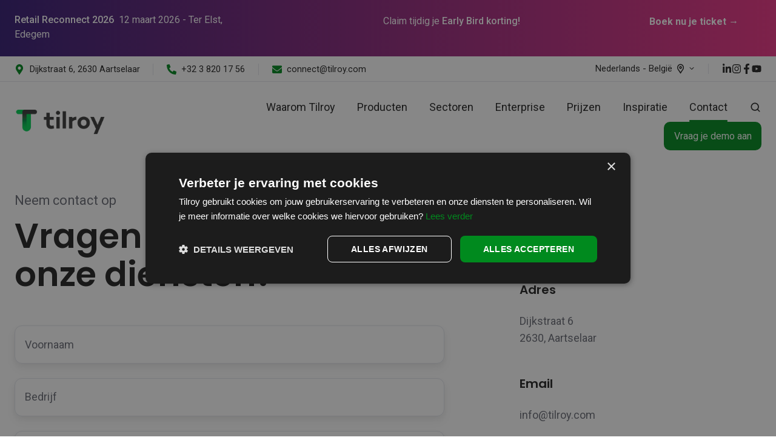

--- FILE ---
content_type: text/html; charset=UTF-8
request_url: https://www.tilroy.com/contact
body_size: 19167
content:
<!doctype html><html lang="nl-be" class="no-js "><head>
    <meta charset="utf-8">
    <title>Contact</title>
    <link rel="shortcut icon" href="https://www.tilroy.com/hubfs/Tilroy-RGB-icoon.jpg">
    <meta name="description" content="Maak kennis met de online kassa die weet wat er in je webshop gebeurt:&nbsp;Contacteer ons vandaag voor meer informatie of een live demo:&nbsp;+32 (0) 3 820 17 56">
    
		<script>
			var act = {};
      act.xs = 479;
      act.sm = 767;
      act.md = 1139;
			act.scroll_offset = {
				sm: 66,
				md: 66,
				lg: 66,
				get: function() {
					if(window.matchMedia('(max-width: 767px)').matches) return act.scroll_offset.sm;
					if(window.matchMedia('(min-width: 1140px)').matches) return act.scroll_offset.lg;
					return act.scroll_offset.md;
				},
				set: function(sm, md, lg){
					act.scroll_offset.sm = sm;
					act.scroll_offset.md = md;
					act.scroll_offset.lg = lg;
				}
			};
		</script>
    <meta name="viewport" content="width=device-width, initial-scale=1">

    <script src="/hs/hsstatic/jquery-libs/static-1.1/jquery/jquery-1.7.1.js"></script>
<script>hsjQuery = window['jQuery'];</script>
    <meta property="og:description" content="Maak kennis met de online kassa die weet wat er in je webshop gebeurt:&nbsp;Contacteer ons vandaag voor meer informatie of een live demo:&nbsp;+32 (0) 3 820 17 56">
    <meta property="og:title" content="Contact">
    <meta name="twitter:description" content="Maak kennis met de online kassa die weet wat er in je webshop gebeurt:&nbsp;Contacteer ons vandaag voor meer informatie of een live demo:&nbsp;+32 (0) 3 820 17 56">
    <meta name="twitter:title" content="Contact">

    

    
    <style>
a.cta_button{-moz-box-sizing:content-box !important;-webkit-box-sizing:content-box !important;box-sizing:content-box !important;vertical-align:middle}.hs-breadcrumb-menu{list-style-type:none;margin:0px 0px 0px 0px;padding:0px 0px 0px 0px}.hs-breadcrumb-menu-item{float:left;padding:10px 0px 10px 10px}.hs-breadcrumb-menu-divider:before{content:'›';padding-left:10px}.hs-featured-image-link{border:0}.hs-featured-image{float:right;margin:0 0 20px 20px;max-width:50%}@media (max-width: 568px){.hs-featured-image{float:none;margin:0;width:100%;max-width:100%}}.hs-screen-reader-text{clip:rect(1px, 1px, 1px, 1px);height:1px;overflow:hidden;position:absolute !important;width:1px}
</style>

<link rel="stylesheet" href="https://www.tilroy.com/hubfs/hub_generated/template_assets/1/156282480466/1768381044202/template_main.min.css">

<style>
  

  #skip-to-content {
    position: absolute;
    left: -9999px;
    top: auto;
    width: 1px;
    height: 1px;
    overflow: hidden;
    animation: none;
    transform: none;
    gap: 0.4em;
    opacity: 0;
    transition: opacity .4s;
  }

  /* Only show when the user started tabbing */
  body.keyboard-nav-on #skip-to-content:focus-visible {
    position: fixed;
    left: 1rem;
    top: 1rem;
    width: auto;
    height: auto;
    overflow: visible;
    z-index: 10000;
    outline: 2px solid #fff;
    outline-offset: 2px;
    opacity: 1;
  }

  body.keyboard-nav-on #skip-to-content:focus-visible::before {
    content: "";
    display: block;
    position: fixed;
    inset: 0;
    z-index: -1;
    background: #222222;
    opacity: .8;
    cursor: default;
  }

  body.keyboard-nav-on #skip-to-content:focus-visible::after {
    content: unset;
  }
</style>

<link rel="stylesheet" href="https://www.tilroy.com/hubfs/hub_generated/template_assets/1/156282480542/1768381048164/template_properties.min.css">
<link rel="stylesheet" href="https://www.tilroy.com/hubfs/hub_generated/template_assets/1/156282170952/1768381051645/template_lang-select.min.css">
<link rel="stylesheet" href="https://www.tilroy.com/hubfs/hub_generated/module_assets/1/156282171006/1766479399142/module_icon.min.css">
<link rel="stylesheet" href="https://www.tilroy.com/hubfs/hub_generated/template_assets/1/156282480518/1768381048054/template_nav.min.css">
<link rel="stylesheet" href="https://www.tilroy.com/hubfs/hub_generated/template_assets/1/156282480497/1768381045444/template_site-search.min.css">
<link rel="stylesheet" href="https://www.tilroy.com/hubfs/hub_generated/template_assets/1/156282170948/1768381049153/template_mobile-nav.min.css">
<link rel="stylesheet" href="https://www.tilroy.com/hubfs/hub_generated/template_assets/1/156282170931/1768381044353/template_header-06.min.css">
<link rel="stylesheet" href="https://www.tilroy.com/hubfs/hub_generated/template_assets/1/156282883162/1768381051212/template_section-intro.min.css">
<link rel="stylesheet" href="https://www.tilroy.com/hubfs/hub_generated/template_assets/1/156282883135/1768381049194/template_form.min.css">
<link rel="stylesheet" href="https://www.tilroy.com/hubfs/hub_generated/template_assets/1/156282480536/1768381050717/template_rich-text.min.css">
<style>
      .module--content_bucket-module-11 .heading__highlight {
        background-image: linear-gradient(180deg, transparent 60%, rgba(255, 200, 42, 0.7) 60%, rgba(255, 200, 42, 0.7) 100%);
        background-size: 100% 100%;
        background-repeat: no-repeat;
        box-decoration-break: clone;
        
        
        
      }
    </style>
<link rel="stylesheet" href="https://www.tilroy.com/hubfs/hub_generated/template_assets/1/156282170978/1768381045577/template_column-navigation.min.css">
<link rel="stylesheet" href="https://www.tilroy.com/hubfs/hub_generated/template_assets/1/156282170910/1768381044301/template_form-dark.min.css">
<link rel="stylesheet" href="https://www.tilroy.com/hubfs/hub_generated/template_assets/1/156282883160/1768381048152/template_one-field-form.min.css">
<link rel="stylesheet" href="https://www.tilroy.com/hubfs/hub_generated/template_assets/1/156282480512/1768381047450/template_footer-05.min.css">
<style>
  @font-face {
    font-family: "Roboto";
    font-weight: 700;
    font-style: normal;
    font-display: swap;
    src: url("/_hcms/googlefonts/Roboto/700.woff2") format("woff2"), url("/_hcms/googlefonts/Roboto/700.woff") format("woff");
  }
  @font-face {
    font-family: "Roboto";
    font-weight: 500;
    font-style: normal;
    font-display: swap;
    src: url("/_hcms/googlefonts/Roboto/500.woff2") format("woff2"), url("/_hcms/googlefonts/Roboto/500.woff") format("woff");
  }
  @font-face {
    font-family: "Roboto";
    font-weight: 400;
    font-style: normal;
    font-display: swap;
    src: url("/_hcms/googlefonts/Roboto/regular.woff2") format("woff2"), url("/_hcms/googlefonts/Roboto/regular.woff") format("woff");
  }
  @font-face {
    font-family: "Roboto";
    font-weight: 700;
    font-style: normal;
    font-display: swap;
    src: url("/_hcms/googlefonts/Roboto/700.woff2") format("woff2"), url("/_hcms/googlefonts/Roboto/700.woff") format("woff");
  }
  @font-face {
    font-family: "Poppins";
    font-weight: 700;
    font-style: normal;
    font-display: swap;
    src: url("/_hcms/googlefonts/Poppins/700.woff2") format("woff2"), url("/_hcms/googlefonts/Poppins/700.woff") format("woff");
  }
  @font-face {
    font-family: "Poppins";
    font-weight: 400;
    font-style: normal;
    font-display: swap;
    src: url("/_hcms/googlefonts/Poppins/regular.woff2") format("woff2"), url("/_hcms/googlefonts/Poppins/regular.woff") format("woff");
  }
  @font-face {
    font-family: "Poppins";
    font-weight: 600;
    font-style: normal;
    font-display: swap;
    src: url("/_hcms/googlefonts/Poppins/600.woff2") format("woff2"), url("/_hcms/googlefonts/Poppins/600.woff") format("woff");
  }
  @font-face {
    font-family: "Poppins";
    font-weight: 700;
    font-style: normal;
    font-display: swap;
    src: url("/_hcms/googlefonts/Poppins/700.woff2") format("woff2"), url("/_hcms/googlefonts/Poppins/700.woff") format("woff");
  }
</style>

<!-- Editor Styles -->
<style id="hs_editor_style" type="text/css">
#hs_cos_wrapper_module_17664971758959  { display: block !important; padding-top: 2px !important }
.content_bucket-row-2-force-full-width-section > .row-fluid {
  max-width: none !important;
}
/* HubSpot Non-stacked Media Query Styles */
@media (min-width:768px) {
  .content_bucket-row-0-vertical-alignment > .row-fluid {
    display: -ms-flexbox !important;
    -ms-flex-direction: row;
    display: flex !important;
    flex-direction: row;
  }
  .content_bucket-column-4-vertical-alignment {
    display: -ms-flexbox !important;
    -ms-flex-direction: column !important;
    -ms-flex-pack: start !important;
    display: flex !important;
    flex-direction: column !important;
    justify-content: flex-start !important;
  }
  .content_bucket-column-4-vertical-alignment > div {
    flex-shrink: 0 !important;
  }
  .content_bucket-column-1-vertical-alignment {
    display: -ms-flexbox !important;
    -ms-flex-direction: column !important;
    -ms-flex-pack: start !important;
    display: flex !important;
    flex-direction: column !important;
    justify-content: flex-start !important;
  }
  .content_bucket-column-1-vertical-alignment > div {
    flex-shrink: 0 !important;
  }
}
/* HubSpot Styles (default) */
.above_header-row-0-padding {
  padding-top: 21px !important;
  padding-bottom: 0px !important;
}
.above_header-row-0-hidden {
  display: block !important;
}
.above_header-row-0-background-layers {
  background-image: linear-gradient(to right, rgba(53, 28, 117, 1), rgba(234, 39, 125, 0.94)) !important;
  background-position: left top !important;
  background-size: auto !important;
  background-repeat: no-repeat !important;
}
.content_bucket-row-0-padding {
  padding-top: 48px !important;
}
.content_bucket-row-1-padding {
  padding-top: 48px !important;
  padding-bottom: 48px !important;
}
.content_bucket-row-2-padding {
  padding-top: 0px !important;
  padding-bottom: 0px !important;
  padding-left: 0px !important;
  padding-right: 0px !important;
}
.content_bucket-column-4-padding {
  padding-top: 24px !important;
  padding-left: 100px !important;
}
.above_footer-row-0-padding {
  padding-top: 0px !important;
  padding-bottom: 0px !important;
}
/* HubSpot Styles (mobile) */
@media (max-width: 767px) {
  .above_header-row-0-hidden {
    display: none !important;
  }
  .content_bucket-column-4-padding {
    padding-top: 72px !important;
    padding-left: 0px !important;
  }
}
</style>
    

    
<!--  Added by GoogleAnalytics4 integration -->
<script>
var _hsp = window._hsp = window._hsp || [];
window.dataLayer = window.dataLayer || [];
function gtag(){dataLayer.push(arguments);}

var useGoogleConsentModeV2 = true;
var waitForUpdateMillis = 1000;


if (!window._hsGoogleConsentRunOnce) {
  window._hsGoogleConsentRunOnce = true;

  gtag('consent', 'default', {
    'ad_storage': 'denied',
    'analytics_storage': 'denied',
    'ad_user_data': 'denied',
    'ad_personalization': 'denied',
    'wait_for_update': waitForUpdateMillis
  });

  if (useGoogleConsentModeV2) {
    _hsp.push(['useGoogleConsentModeV2'])
  } else {
    _hsp.push(['addPrivacyConsentListener', function(consent){
      var hasAnalyticsConsent = consent && (consent.allowed || (consent.categories && consent.categories.analytics));
      var hasAdsConsent = consent && (consent.allowed || (consent.categories && consent.categories.advertisement));

      gtag('consent', 'update', {
        'ad_storage': hasAdsConsent ? 'granted' : 'denied',
        'analytics_storage': hasAnalyticsConsent ? 'granted' : 'denied',
        'ad_user_data': hasAdsConsent ? 'granted' : 'denied',
        'ad_personalization': hasAdsConsent ? 'granted' : 'denied'
      });
    }]);
  }
}

gtag('js', new Date());
gtag('set', 'developer_id.dZTQ1Zm', true);
gtag('config', 'G-GF9KCS53NN');
</script>
<script async src="https://www.googletagmanager.com/gtag/js?id=G-GF9KCS53NN"></script>

<!-- /Added by GoogleAnalytics4 integration -->

<!--  Added by GoogleTagManager integration -->
<script>
var _hsp = window._hsp = window._hsp || [];
window.dataLayer = window.dataLayer || [];
function gtag(){dataLayer.push(arguments);}

var useGoogleConsentModeV2 = true;
var waitForUpdateMillis = 1000;



var hsLoadGtm = function loadGtm() {
    if(window._hsGtmLoadOnce) {
      return;
    }

    if (useGoogleConsentModeV2) {

      gtag('set','developer_id.dZTQ1Zm',true);

      gtag('consent', 'default', {
      'ad_storage': 'denied',
      'analytics_storage': 'denied',
      'ad_user_data': 'denied',
      'ad_personalization': 'denied',
      'wait_for_update': waitForUpdateMillis
      });

      _hsp.push(['useGoogleConsentModeV2'])
    }

    (function(w,d,s,l,i){w[l]=w[l]||[];w[l].push({'gtm.start':
    new Date().getTime(),event:'gtm.js'});var f=d.getElementsByTagName(s)[0],
    j=d.createElement(s),dl=l!='dataLayer'?'&l='+l:'';j.async=true;j.src=
    'https://www.googletagmanager.com/gtm.js?id='+i+dl;f.parentNode.insertBefore(j,f);
    })(window,document,'script','dataLayer','GTM-P983WFMT');

    window._hsGtmLoadOnce = true;
};

_hsp.push(['addPrivacyConsentListener', function(consent){
  if(consent.allowed || (consent.categories && consent.categories.analytics)){
    hsLoadGtm();
  }
}]);

</script>

<!-- /Added by GoogleTagManager integration -->

    <link rel="canonical" href="https://www.tilroy.com/contact">


<meta property="og:url" content="https://www.tilroy.com/contact">
<meta name="twitter:card" content="summary">
<meta http-equiv="content-language" content="nl-be">
<link rel="alternate" hreflang="en" href="https://www.tilroy.com/en/contact">
<link rel="alternate" hreflang="nl-be" href="https://www.tilroy.com/contact">
<link rel="alternate" hreflang="nl-nl" href="https://www.tilroy.com/nl-nl/contact">






  <meta name="generator" content="HubSpot"></head>
  <body class="  hs-content-id-158549676368 hs-site-page page ">
<!--  Added by GoogleTagManager integration -->
<noscript><iframe src="https://www.googletagmanager.com/ns.html?id=GTM-P983WFMT" height="0" width="0" style="display:none;visibility:hidden"></iframe></noscript>

<!-- /Added by GoogleTagManager integration -->

    <div id="top"></div>
    <div class="page">
      
        <div data-global-resource-path="@marketplace/Neambo/Act3/partials/header-06.html">















  




  






<header class="
  header 
  header--6
  
   header--sticky
  
  
   header--w-contact
   header--w-icons
   header--w-search
   header--w-lang
  hs-search-hidden
">
  <div class="container-fluid above-header">
<div class="row-fluid-wrapper">
<div class="row-fluid">
<div class="span12 widget-span widget-type-cell " style="" data-widget-type="cell" data-x="0" data-w="12">

<div class="row-fluid-wrapper row-depth-1 row-number-1 above_header-row-0-hidden dnd-section above_header-row-0-background-gradient above_header-row-0-padding above_header-row-0-background-layers">
<div class="row-fluid ">
<div class="span4 widget-span widget-type-cell dnd-column" style="" data-widget-type="cell" data-x="0" data-w="4">

<div class="row-fluid-wrapper row-depth-1 row-number-2 dnd-row">
<div class="row-fluid ">
<div class="span12 widget-span widget-type-custom_widget dnd-module" style="" data-widget-type="custom_widget" data-x="0" data-w="12">
<div id="hs_cos_wrapper_module_17664971758957" class="hs_cos_wrapper hs_cos_wrapper_widget hs_cos_wrapper_type_module widget-type-rich_text" style="" data-hs-cos-general-type="widget" data-hs-cos-type="module"><span id="hs_cos_wrapper_module_17664971758957_" class="hs_cos_wrapper hs_cos_wrapper_widget hs_cos_wrapper_type_rich_text" style="" data-hs-cos-general-type="widget" data-hs-cos-type="rich_text"><p style="font-size: 16px;"><span style="color: #ffffff;"><strong>Retail Reconnect 2026 &nbsp;</strong>12 maart 2026 - Ter Elst, Edegem</span></p></span></div>

</div><!--end widget-span -->
</div><!--end row-->
</div><!--end row-wrapper -->

</div><!--end widget-span -->
<div class="span6 widget-span widget-type-cell dnd-column" style="" data-widget-type="cell" data-x="4" data-w="6">

<div class="row-fluid-wrapper row-depth-1 row-number-3 dnd-row">
<div class="row-fluid ">
<div class="span12 widget-span widget-type-custom_widget dnd-module" style="" data-widget-type="custom_widget" data-x="0" data-w="12">
<div id="hs_cos_wrapper_module_17664971758959" class="hs_cos_wrapper hs_cos_wrapper_widget hs_cos_wrapper_type_module widget-type-rich_text" style="" data-hs-cos-general-type="widget" data-hs-cos-type="module"><span id="hs_cos_wrapper_module_17664971758959_" class="hs_cos_wrapper hs_cos_wrapper_widget hs_cos_wrapper_type_rich_text" style="" data-hs-cos-general-type="widget" data-hs-cos-type="rich_text"><div style="font-size: 16px; text-align: center;"><span style="color: #ffffff;">Claim tijdig je <strong> Early Bird korting!</strong></span></div></span></div>

</div><!--end widget-span -->
</div><!--end row-->
</div><!--end row-wrapper -->

</div><!--end widget-span -->
<div class="span2 widget-span widget-type-cell dnd-column" style="" data-widget-type="cell" data-x="10" data-w="2">

<div class="row-fluid-wrapper row-depth-1 row-number-4 dnd-row">
<div class="row-fluid ">
<div class="span12 widget-span widget-type-custom_widget dnd-module" style="" data-widget-type="custom_widget" data-x="0" data-w="12">
<div id="hs_cos_wrapper_module_176649717589511" class="hs_cos_wrapper hs_cos_wrapper_widget hs_cos_wrapper_type_module widget-type-rich_text" style="" data-hs-cos-general-type="widget" data-hs-cos-type="module"><span id="hs_cos_wrapper_module_176649717589511_" class="hs_cos_wrapper hs_cos_wrapper_widget hs_cos_wrapper_type_rich_text" style="" data-hs-cos-general-type="widget" data-hs-cos-type="rich_text"><span style="color: #ffffff; font-size: 16px; font-weight: bold;"><a href="https://retailreconnect.tilroy.com/boek-je-ticket" rel="noopener" target="_blank" style="color: #ffffff;">Boek nu je ticket →</a></span></span></div>

</div><!--end widget-span -->
</div><!--end row-->
</div><!--end row-wrapper -->

</div><!--end widget-span -->
</div><!--end row-->
</div><!--end row-wrapper -->

</div><!--end widget-span -->
</div>
</div>
</div>
  <div class="header__section header__section--top section">
    <div class="header__center container">
      <div class="row items-center">
        <div class="col s12 sm-s12">
          <div class="flex flex-row items-center justify-between no-shrink wrap md-justify-end">
            <div class="header__contact">
              
                <div class="header__contact__static">
                  <div id="hs_cos_wrapper_static_header_contact" class="hs_cos_wrapper hs_cos_wrapper_widget hs_cos_wrapper_type_module" style="" data-hs-cos-general-type="widget" data-hs-cos-type="module">


<div class="module module--static_header_contact module--properties">
    <div class="module__inner">

  <div class="properties properties--light ">
    <a href="https://www.google.com/maps/dir//tilroy/data=!4m6!4m5!1m1!4e2!1m2!1m1!1s0x47c3f10542821ab3:0xb1efb6ca4d2e631d?sa=X&amp;ved=1t:3061&amp;ictx=111" target="_blank" class="properties__item ">
      
        <div class="properties__icon">
          <span class="icon icon--static_header_contact-1 icon--type-icon icon--small icon--accent">
            <span class="icon__glyph">
              
                <svg version="1.0" xmlns="http://www.w3.org/2000/svg" viewbox="0 0 384 512" aria-hidden="true"><g id="Alternate Map Marker1_layer"><path d="M172.268 501.67C26.97 291.031 0 269.413 0 192 0 85.961 85.961 0 192 0s192 85.961 192 192c0 77.413-26.97 99.031-172.268 309.67-9.535 13.774-29.93 13.773-39.464 0zM192 272c44.183 0 80-35.817 80-80s-35.817-80-80-80-80 35.817-80 80 35.817 80 80 80z" /></g></svg>
              
            </span>
          </span>
        </div>
        <div class="properties__text  small-text">Dijkstraat 6, 2630 Aartselaar</div>
      
      </a><a href="tel:+3238201756" target="_blank" class="properties__item ">
      
        <div class="properties__icon">
          <span class="icon icon--static_header_contact-2 icon--type-icon icon--small icon--accent">
            <span class="icon__glyph">
              
                <svg version="1.0" xmlns="http://www.w3.org/2000/svg" viewbox="0 0 512 512" aria-hidden="true"><g id="Alternate Phone2_layer"><path d="M497.39 361.8l-112-48a24 24 0 0 0-28 6.9l-49.6 60.6A370.66 370.66 0 0 1 130.6 204.11l60.6-49.6a23.94 23.94 0 0 0 6.9-28l-48-112A24.16 24.16 0 0 0 122.6.61l-104 24A24 24 0 0 0 0 48c0 256.5 207.9 464 464 464a24 24 0 0 0 23.4-18.6l24-104a24.29 24.29 0 0 0-14.01-27.6z" /></g></svg>
              
            </span>
          </span>
        </div>
        <div class="properties__text  small-text">+32 3 820 17 56</div>
      
      </a><a href="mailto:connect@tilroy.com" target="_blank" class="properties__item ">
      
        <div class="properties__icon">
          <span class="icon icon--static_header_contact-3 icon--type-icon icon--small icon--accent">
            <span class="icon__glyph">
              
                <svg version="1.0" xmlns="http://www.w3.org/2000/svg" viewbox="0 0 512 512" aria-hidden="true"><g id="Envelope3_layer"><path d="M502.3 190.8c3.9-3.1 9.7-.2 9.7 4.7V400c0 26.5-21.5 48-48 48H48c-26.5 0-48-21.5-48-48V195.6c0-5 5.7-7.8 9.7-4.7 22.4 17.4 52.1 39.5 154.1 113.6 21.1 15.4 56.7 47.8 92.2 47.6 35.7.3 72-32.8 92.3-47.6 102-74.1 131.6-96.3 154-113.7zM256 320c23.2.4 56.6-29.2 73.4-41.4 132.7-96.3 142.8-104.7 173.4-128.7 5.8-4.5 9.2-11.5 9.2-18.9v-19c0-26.5-21.5-48-48-48H48C21.5 64 0 85.5 0 112v19c0 7.4 3.4 14.3 9.2 18.9 30.6 23.9 40.7 32.4 173.4 128.7 16.8 12.2 50.2 41.8 73.4 41.4z" /></g></svg>
              
            </span>
          </span>
        </div>
        <div class="properties__text  small-text">connect@tilroy.com</div>
      
      </a>
  </div>

    </div>
  </div>
</div>
                </div>
                <div class="header__contact__overlap">
                  <div id="hs_cos_wrapper_overlapping_header_contact" class="hs_cos_wrapper hs_cos_wrapper_widget hs_cos_wrapper_type_module" style="" data-hs-cos-general-type="widget" data-hs-cos-type="module">


<div class="module module--overlapping_header_contact module--properties">
    <div class="module__inner">

  <div class="properties properties--dark ">
    
      <div class="properties__item">
        <div class="properties__icon">
          <span class="icon icon--overlapping_header_contact-1 icon--type-icon icon--small icon--white">
            <span class="icon__glyph">
              
                <svg version="1.0" xmlns="http://www.w3.org/2000/svg" viewbox="0 0 384 512" aria-hidden="true"><g id="Alternate Map Marker1_layer"><path d="M172.268 501.67C26.97 291.031 0 269.413 0 192 0 85.961 85.961 0 192 0s192 85.961 192 192c0 77.413-26.97 99.031-172.268 309.67-9.535 13.774-29.93 13.773-39.464 0zM192 272c44.183 0 80-35.817 80-80s-35.817-80-80-80-80 35.817-80 80 35.817 80 80 80z" /></g></svg>
              
            </span>
          </span>
        </div>
        <div class="properties__text  small-text">Dijkstraat 6, 2630 Aartselaar</div>
      </div>
      <a href="tel:+3238201756" target="_blank" class="properties__item ">
      
        <div class="properties__icon">
          <span class="icon icon--overlapping_header_contact-2 icon--type-icon icon--small icon--white">
            <span class="icon__glyph">
              
                <svg version="1.0" xmlns="http://www.w3.org/2000/svg" viewbox="0 0 512 512" aria-hidden="true"><g id="Alternate Phone2_layer"><path d="M497.39 361.8l-112-48a24 24 0 0 0-28 6.9l-49.6 60.6A370.66 370.66 0 0 1 130.6 204.11l60.6-49.6a23.94 23.94 0 0 0 6.9-28l-48-112A24.16 24.16 0 0 0 122.6.61l-104 24A24 24 0 0 0 0 48c0 256.5 207.9 464 464 464a24 24 0 0 0 23.4-18.6l24-104a24.29 24.29 0 0 0-14.01-27.6z" /></g></svg>
              
            </span>
          </span>
        </div>
        <div class="properties__text  small-text">+32 3 820 17 56</div>
      
      </a><a href="mailto:connect@tilroy.com" target="_blank" class="properties__item ">
      
        <div class="properties__icon">
          <span class="icon icon--overlapping_header_contact-3 icon--type-icon icon--small icon--white">
            <span class="icon__glyph">
              
                <svg version="1.0" xmlns="http://www.w3.org/2000/svg" viewbox="0 0 512 512" aria-hidden="true"><g id="Envelope3_layer"><path d="M502.3 190.8c3.9-3.1 9.7-.2 9.7 4.7V400c0 26.5-21.5 48-48 48H48c-26.5 0-48-21.5-48-48V195.6c0-5 5.7-7.8 9.7-4.7 22.4 17.4 52.1 39.5 154.1 113.6 21.1 15.4 56.7 47.8 92.2 47.6 35.7.3 72-32.8 92.3-47.6 102-74.1 131.6-96.3 154-113.7zM256 320c23.2.4 56.6-29.2 73.4-41.4 132.7-96.3 142.8-104.7 173.4-128.7 5.8-4.5 9.2-11.5 9.2-18.9v-19c0-26.5-21.5-48-48-48H48C21.5 64 0 85.5 0 112v19c0 7.4 3.4 14.3 9.2 18.9 30.6 23.9 40.7 32.4 173.4 128.7 16.8 12.2 50.2 41.8 73.4 41.4z" /></g></svg>
              
            </span>
          </span>
        </div>
        <div class="properties__text  small-text">connect@tilroy.com</div>
      
      </a>
  </div>

    </div>
  </div>
</div>
                </div>
              
            </div>
            <div class="header__lang-and-icons flex flex-row items-center justify-end no-shrink">
              
                <div class="header__lang">
                  <div id="hs_cos_wrapper_header_lang" class="hs_cos_wrapper hs_cos_wrapper_widget hs_cos_wrapper_type_module" style="" data-hs-cos-general-type="widget" data-hs-cos-type="module">



<div class="module module--header_lang module--lang-select">
    <div class="module__inner">

  
  
    
      
    
    <div id="" class="module-wrapper module-wrapper--lang-select">
      <div class="lang-select lang-select--light lang-select--full-label lang-select--show-icon hs-skip-lang-url-rewrite">
        <button class="lang-select__button">
          
            
              
            
            <div class="lang-select__label">Nederlands - België</div>
          
          
            <span class="lang-select__icon">
              <svg viewbox="0 0 24 24" fill="none" xmlns="http://www.w3.org/2000/svg">
              <path fill-rule="evenodd" clip-rule="evenodd" d="M16.5487 12.1637L12.0455 18.7203L7.50811 12.1855C6.76428 10.7087 6.68438 8.94769 7.29099 7.40024C9.04849 2.91683 14.9513 2.90133 16.7347 7.38581C17.3475 8.92687 17.2791 10.6851 16.5487 12.1637ZM18.1983 13.1099L13.1142 20.8423L13.1135 20.8438L13.0642 20.9436L12.5873 21.6568C12.3503 22.1366 11.713 22.1391 11.4723 21.6613L11.0438 20.9518L10.9937 20.8523L10.993 20.8509L5.86579 13.1451C4.85099 11.1302 4.74198 8.7277 5.56957 6.61652C7.96992 0.493193 16.0219 0.482175 18.4522 6.59367C19.2878 8.69494 19.1949 11.0925 18.1983 13.1099ZM12.9778 9.38272C12.9791 9.9386 12.5619 10.3903 12.0459 10.3915C11.5299 10.3928 11.1105 9.94318 11.1092 9.3873C11.1078 8.83142 11.525 8.37976 12.041 8.3785C12.557 8.37723 12.9764 8.82684 12.9778 9.38272ZM14.8463 9.37814C14.8504 11.0458 13.5988 12.4008 12.0509 12.4045C10.5029 12.4083 9.24469 11.0595 9.2406 9.39187C9.23652 7.72423 10.4881 6.36926 12.0361 6.36547C13.5841 6.36168 14.8423 7.7105 14.8463 9.37814Z" fill="currentColor" />
              </svg>
            </span>
          
          <div class="lang-select__arrow">
            <svg width="12" height="12" viewbox="0 0 12 12" xmlns="http://www.w3.org/2000/svg">
              <path d="M3.60311 4.14644C3.40785 4.34171 3.40785 4.65829 3.60311 4.85356L6.60312 7.85355C6.79837 8.0488 7.11497 8.0488 7.31022 7.85355L10.3102 4.85356C10.5055 4.65829 10.5055 4.34171 10.3102 4.14644C10.115 3.95119 9.79837 3.95119 9.60312 4.14644L6.95667 6.7929L4.31022 4.14644C4.11496 3.95119 3.79838 3.95119 3.60311 4.14644Z" fill="currentColor" />
            </svg>
          </div>
        </button>
        <nav class="lang-select__nav">
          <ul>
            <li><a href="javascript:;" tabindex="-1">Nederlands - België</a></li>
            
              <li class="en">
                <a href="https://www.tilroy.com/en/contact">English</a>
              </li>
            
              <li class="nl-nl">
                <a href="https://www.tilroy.com/nl-nl/contact">Nederlands - Nederland</a>
              </li>
            
          </ul>
        </nav>
      </div>
    </div>
  

    </div>
  </div>
</div>
                </div>
              
              
                
                  
                
                <div class="header__icons">
                  <div class="header__icons__static">
                    <div id="hs_cos_wrapper_static_header_icons" class="hs_cos_wrapper hs_cos_wrapper_widget hs_cos_wrapper_type_module" style="" data-hs-cos-general-type="widget" data-hs-cos-type="module">

<div class="module module--static_header_icons module--icon module--text-right">
    <div class="module__inner">

  <div class="inline-items inline-items--right" style="gap: 20px;"><a href="https://www.linkedin.com/company/tilroy" target="_blank"><span class="icon icon--static_header_icons-1 icon--type-icon icon--small icon--light">
      <span class="icon__glyph">
        
          <svg version="1.0" xmlns="http://www.w3.org/2000/svg" viewbox="0 0 448 512" aria-hidden="true"><g id="LinkedIn In1_layer"><path d="M100.28 448H7.4V148.9h92.88zM53.79 108.1C24.09 108.1 0 83.5 0 53.8a53.79 53.79 0 0 1 107.58 0c0 29.7-24.1 54.3-53.79 54.3zM447.9 448h-92.68V302.4c0-34.7-.7-79.2-48.29-79.2-48.29 0-55.69 37.7-55.69 76.7V448h-92.78V148.9h89.08v40.8h1.3c12.4-23.5 42.69-48.3 87.88-48.3 94 0 111.28 61.9 111.28 142.3V448z" /></g></svg>
        
      </span>
      <span class="screen-reader-text"></span>
    </span></a><a href="https://instagram.com/tilroy_omnichannel" target="_blank"><span class="icon icon--static_header_icons-2 icon--type-icon icon--small icon--light">
      <span class="icon__glyph">
        
          <svg version="1.0" xmlns="http://www.w3.org/2000/svg" viewbox="0 0 448 512" aria-hidden="true"><g id="Instagram2_layer"><path d="M224.1 141c-63.6 0-114.9 51.3-114.9 114.9s51.3 114.9 114.9 114.9S339 319.5 339 255.9 287.7 141 224.1 141zm0 189.6c-41.1 0-74.7-33.5-74.7-74.7s33.5-74.7 74.7-74.7 74.7 33.5 74.7 74.7-33.6 74.7-74.7 74.7zm146.4-194.3c0 14.9-12 26.8-26.8 26.8-14.9 0-26.8-12-26.8-26.8s12-26.8 26.8-26.8 26.8 12 26.8 26.8zm76.1 27.2c-1.7-35.9-9.9-67.7-36.2-93.9-26.2-26.2-58-34.4-93.9-36.2-37-2.1-147.9-2.1-184.9 0-35.8 1.7-67.6 9.9-93.9 36.1s-34.4 58-36.2 93.9c-2.1 37-2.1 147.9 0 184.9 1.7 35.9 9.9 67.7 36.2 93.9s58 34.4 93.9 36.2c37 2.1 147.9 2.1 184.9 0 35.9-1.7 67.7-9.9 93.9-36.2 26.2-26.2 34.4-58 36.2-93.9 2.1-37 2.1-147.8 0-184.8zM398.8 388c-7.8 19.6-22.9 34.7-42.6 42.6-29.5 11.7-99.5 9-132.1 9s-102.7 2.6-132.1-9c-19.6-7.8-34.7-22.9-42.6-42.6-11.7-29.5-9-99.5-9-132.1s-2.6-102.7 9-132.1c7.8-19.6 22.9-34.7 42.6-42.6 29.5-11.7 99.5-9 132.1-9s102.7-2.6 132.1 9c19.6 7.8 34.7 22.9 42.6 42.6 11.7 29.5 9 99.5 9 132.1s2.7 102.7-9 132.1z" /></g></svg>
        
      </span>
      <span class="screen-reader-text"></span>
    </span></a><a href="https://www.facebook.com/tilroy" target="_blank"><span class="icon icon--static_header_icons-3 icon--type-icon icon--small icon--light">
      <span class="icon__glyph">
        
          <svg version="1.0" xmlns="http://www.w3.org/2000/svg" viewbox="0 0 320 512" aria-hidden="true"><g id="Facebook F3_layer"><path d="M279.14 288l14.22-92.66h-88.91v-60.13c0-25.35 12.42-50.06 52.24-50.06h40.42V6.26S260.43 0 225.36 0c-73.22 0-121.08 44.38-121.08 124.72v70.62H22.89V288h81.39v224h100.17V288z" /></g></svg>
        
      </span>
      <span class="screen-reader-text"></span>
    </span></a><a href="https://www.youtube.com/tilroy" target="_blank"><span class="icon icon--static_header_icons-4 icon--type-icon icon--small icon--light">
      <span class="icon__glyph">
        
          <svg version="1.0" xmlns="http://www.w3.org/2000/svg" viewbox="0 0 576 512" aria-hidden="true"><g id="YouTube4_layer"><path d="M549.655 124.083c-6.281-23.65-24.787-42.276-48.284-48.597C458.781 64 288 64 288 64S117.22 64 74.629 75.486c-23.497 6.322-42.003 24.947-48.284 48.597-11.412 42.867-11.412 132.305-11.412 132.305s0 89.438 11.412 132.305c6.281 23.65 24.787 41.5 48.284 47.821C117.22 448 288 448 288 448s170.78 0 213.371-11.486c23.497-6.321 42.003-24.171 48.284-47.821 11.412-42.867 11.412-132.305 11.412-132.305s0-89.438-11.412-132.305zm-317.51 213.508V175.185l142.739 81.205-142.739 81.201z" /></g></svg>
        
      </span>
      <span class="screen-reader-text"></span>
    </span></a></div>

    </div>
  </div>
</div>
                  </div>
                  <div class="header__icons__overlap">
                    <div id="hs_cos_wrapper_overlapping_header_icons" class="hs_cos_wrapper hs_cos_wrapper_widget hs_cos_wrapper_type_module" style="" data-hs-cos-general-type="widget" data-hs-cos-type="module">

<div class="module module--overlapping_header_icons module--icon module--text-right">
    <div class="module__inner">

  <div class="inline-items inline-items--right" style="gap: 20px;"><a href="https://www.linkedin.com/company/tilroy" target="_blank"><span class="icon icon--overlapping_header_icons-1 icon--type-icon icon--small icon--ghost">
      <span class="icon__glyph">
        
          <svg version="1.0" xmlns="http://www.w3.org/2000/svg" viewbox="0 0 448 512" aria-hidden="true"><g id="LinkedIn In1_layer"><path d="M100.28 448H7.4V148.9h92.88zM53.79 108.1C24.09 108.1 0 83.5 0 53.8a53.79 53.79 0 0 1 107.58 0c0 29.7-24.1 54.3-53.79 54.3zM447.9 448h-92.68V302.4c0-34.7-.7-79.2-48.29-79.2-48.29 0-55.69 37.7-55.69 76.7V448h-92.78V148.9h89.08v40.8h1.3c12.4-23.5 42.69-48.3 87.88-48.3 94 0 111.28 61.9 111.28 142.3V448z" /></g></svg>
        
      </span>
      <span class="screen-reader-text"></span>
    </span></a><a href="https://instagram.com/tilroy_omnichannel" target="_blank"><span class="icon icon--overlapping_header_icons-2 icon--type-icon icon--small icon--ghost">
      <span class="icon__glyph">
        
          <svg version="1.0" xmlns="http://www.w3.org/2000/svg" viewbox="0 0 448 512" aria-hidden="true"><g id="Instagram2_layer"><path d="M224.1 141c-63.6 0-114.9 51.3-114.9 114.9s51.3 114.9 114.9 114.9S339 319.5 339 255.9 287.7 141 224.1 141zm0 189.6c-41.1 0-74.7-33.5-74.7-74.7s33.5-74.7 74.7-74.7 74.7 33.5 74.7 74.7-33.6 74.7-74.7 74.7zm146.4-194.3c0 14.9-12 26.8-26.8 26.8-14.9 0-26.8-12-26.8-26.8s12-26.8 26.8-26.8 26.8 12 26.8 26.8zm76.1 27.2c-1.7-35.9-9.9-67.7-36.2-93.9-26.2-26.2-58-34.4-93.9-36.2-37-2.1-147.9-2.1-184.9 0-35.8 1.7-67.6 9.9-93.9 36.1s-34.4 58-36.2 93.9c-2.1 37-2.1 147.9 0 184.9 1.7 35.9 9.9 67.7 36.2 93.9s58 34.4 93.9 36.2c37 2.1 147.9 2.1 184.9 0 35.9-1.7 67.7-9.9 93.9-36.2 26.2-26.2 34.4-58 36.2-93.9 2.1-37 2.1-147.8 0-184.8zM398.8 388c-7.8 19.6-22.9 34.7-42.6 42.6-29.5 11.7-99.5 9-132.1 9s-102.7 2.6-132.1-9c-19.6-7.8-34.7-22.9-42.6-42.6-11.7-29.5-9-99.5-9-132.1s-2.6-102.7 9-132.1c7.8-19.6 22.9-34.7 42.6-42.6 29.5-11.7 99.5-9 132.1-9s102.7-2.6 132.1 9c19.6 7.8 34.7 22.9 42.6 42.6 11.7 29.5 9 99.5 9 132.1s2.7 102.7-9 132.1z" /></g></svg>
        
      </span>
      <span class="screen-reader-text"></span>
    </span></a><a href="https://www.facebook.com/tilroy" target="_blank"><span class="icon icon--overlapping_header_icons-3 icon--type-icon icon--small icon--ghost">
      <span class="icon__glyph">
        
          <svg version="1.0" xmlns="http://www.w3.org/2000/svg" viewbox="0 0 320 512" aria-hidden="true"><g id="Facebook F3_layer"><path d="M279.14 288l14.22-92.66h-88.91v-60.13c0-25.35 12.42-50.06 52.24-50.06h40.42V6.26S260.43 0 225.36 0c-73.22 0-121.08 44.38-121.08 124.72v70.62H22.89V288h81.39v224h100.17V288z" /></g></svg>
        
      </span>
      <span class="screen-reader-text"></span>
    </span></a><a href="https://www.youtube.com/tilroy"><span class="icon icon--overlapping_header_icons-4 icon--type-icon icon--small icon--ghost">
      <span class="icon__glyph">
        
          <svg version="1.0" xmlns="http://www.w3.org/2000/svg" viewbox="0 0 576 512" aria-hidden="true"><g id="YouTube4_layer"><path d="M549.655 124.083c-6.281-23.65-24.787-42.276-48.284-48.597C458.781 64 288 64 288 64S117.22 64 74.629 75.486c-23.497 6.322-42.003 24.947-48.284 48.597-11.412 42.867-11.412 132.305-11.412 132.305s0 89.438 11.412 132.305c6.281 23.65 24.787 41.5 48.284 47.821C117.22 448 288 448 288 448s170.78 0 213.371-11.486c23.497-6.321 42.003-24.171 48.284-47.821 11.412-42.867 11.412-132.305 11.412-132.305s0-89.438-11.412-132.305zm-317.51 213.508V175.185l142.739 81.205-142.739 81.201z" /></g></svg>
        
      </span>
      <span class="screen-reader-text"></span>
    </span></a></div>

    </div>
  </div>
</div>
                  </div>
                </div>
              
            </div>
          </div>
        </div>
      </div>
    </div>
  </div>
  <div class="header__sticky-wrapper">
    <div class="header__sticky-element">
      <div class="header__section header__section--main section">
        <div class="header__center container">
          <div class="row items-center">
            <div class="col s3 md-s3 sm-s4 justify-center">
              <div class="header__logo"><div class="header__logo__static"><div id="hs_cos_wrapper_static_header_logo" class="hs_cos_wrapper hs_cos_wrapper_widget hs_cos_wrapper_type_module widget-type-logo" style="" data-hs-cos-general-type="widget" data-hs-cos-type="module">
  






















  
  <span id="hs_cos_wrapper_static_header_logo_hs_logo_widget" class="hs_cos_wrapper hs_cos_wrapper_widget hs_cos_wrapper_type_logo" style="" data-hs-cos-general-type="widget" data-hs-cos-type="logo"><a href="/" id="hs-link-static_header_logo_hs_logo_widget" style="border-width:0px;border:0px;"><img src="https://www.tilroy.com/hubfs/tilroy_logo_2025.svg" class="hs-image-widget " height="50" style="height: auto;width:150px;border-width:0px;border:0px;" width="150" alt="tilroy_logo_2025" title="tilroy_logo_2025"></a></span>
</div></div><div class="header__logo__sticky"><div id="hs_cos_wrapper_sticky_header_logo" class="hs_cos_wrapper hs_cos_wrapper_widget hs_cos_wrapper_type_module widget-type-logo" style="" data-hs-cos-general-type="widget" data-hs-cos-type="module">
  






















  
  <span id="hs_cos_wrapper_sticky_header_logo_hs_logo_widget" class="hs_cos_wrapper hs_cos_wrapper_widget hs_cos_wrapper_type_logo" style="" data-hs-cos-general-type="widget" data-hs-cos-type="logo"><a href="/" id="hs-link-sticky_header_logo_hs_logo_widget" style="border-width:0px;border:0px;"><img src="https://www.tilroy.com/hubfs/tilroy_logo_2025.svg" class="hs-image-widget " height="46" style="height: auto;width:139px;border-width:0px;border:0px;" width="139" alt="tilroy_logo_2025" title="tilroy_logo_2025"></a></span>
</div></div></div>
            </div>
            <div class="col s9 md-s9 sm-s8">
              <div class="flex flex-row items-center justify-end no-shrink wrap">
                <div class="header__nav">
                  <div id="hs_cos_wrapper_header_nav" class="hs_cos_wrapper hs_cos_wrapper_widget hs_cos_wrapper_type_module" style="" data-hs-cos-general-type="widget" data-hs-cos-type="module"><div class="module module--header_nav module--nav">
    <div class="module__inner">

  <nav class="nav nav--light nav--on-hover hs-skip-lang-url-rewrite" flyout-delay="0" aria-label="Main menu">
    <ul class="nav__list nav__list--level1"><li class="nav__item nav__item--branch nav__item--mega-branch nav__item--mega-branch-width-">
        <a class="nav__link" href="javascript:;">Waarom Tilroy<span class="nav__mega-hover-extender"></span></a><div class="nav__mega" style="">
            <div class="container">
              <div class="row">
                <div class="col s12">
                  <div class="row">
                    <div class="nav__mega-header col s12">
                      
                    </div>
                  </div>
                  <div class="row">
                    <div class="nav__mega-cols nav__mega-cols--type-2 col s12">
                      <div style="width: 100%;">
                        <div class="row justify-start"><div class="nav__mega-column nav__mega-column-1 col s4"><div class="nav__mega-item nav__mega-item--rtext nav__mega-item--1"><a href="https://www.tilroy.com/omnichannel" rel="noopener"><span style="color: #646d77;">Omnichannel in de kern</span></a></div><div class="nav__mega-item nav__mega-item--regular nav__mega-item--2"><a href="https://www.tilroy.com/kassasysteem-retail" class="nav__mega-item-regular-link ">
                                          <span class="nav__mega-item-regular-contents"><span class="nav__mega-item-regular-text"><span class="nav__mega-item-regular-title important-text">Een compleet kassasysteem</span><span class="nav__mega-item-regular-subtitle small-text">Snel, intuïtief, omnichannel</span></span>
                                          </span>
                                        </a></div><div class="nav__mega-item nav__mega-item--regular nav__mega-item--3"><a href="https://www.tilroy.com/webshop" class="nav__mega-item-regular-link ">
                                          <span class="nav__mega-item-regular-contents"><span class="nav__mega-item-regular-text"><span class="nav__mega-item-regular-title important-text">Geïntegreerde webshop</span><span class="nav__mega-item-regular-subtitle small-text">Verkoop 24/7 onlline zonder dubbel werk</span></span>
                                          </span>
                                        </a></div><div class="nav__mega-item nav__mega-item--regular nav__mega-item--4"><a href="https://www.tilroy.com/voorraadbeheer-je-voorraad-in-real-time-met-tilroy" class="nav__mega-item-regular-link ">
                                          <span class="nav__mega-item-regular-contents"><span class="nav__mega-item-regular-text"><span class="nav__mega-item-regular-title important-text">Je voorraad in realtime</span><span class="nav__mega-item-regular-subtitle small-text">Voorkom nee-verkopen met realtime voorraad</span></span>
                                          </span>
                                        </a></div><div class="nav__mega-item nav__mega-item--regular nav__mega-item--5"><a href="https://www.tilroy.com/loyalty" class="nav__mega-item-regular-link ">
                                          <span class="nav__mega-item-regular-contents"><span class="nav__mega-item-regular-text"><span class="nav__mega-item-regular-title important-text">Loyalty &amp; Klantenkaarten</span><span class="nav__mega-item-regular-subtitle small-text">Laat je klanten sneller terugkomen</span></span>
                                          </span>
                                        </a></div></div><div class="nav__mega-column nav__mega-column-2 col s4"><div class="nav__mega-item nav__mega-item--rtext nav__mega-item--1"><span style="color: #646d77;">Vertrouwd door duizenden retail professionals</span></div><div class="nav__mega-item nav__mega-item--regular nav__mega-item--2"><a href="https://www.tilroy.com/cases" class="nav__mega-item-regular-link ">
                                          <span class="nav__mega-item-regular-contents"><span class="nav__mega-item-regular-text"><span class="nav__mega-item-regular-title important-text">Succesverhalen van klanten</span></span>
                                          </span>
                                        </a></div><div class="nav__mega-item nav__mega-item--regular nav__mega-item--3"><a href="https://www.tilroy.com/klantgetuigenissen-en-reviews-tilroy" class="nav__mega-item-regular-link ">
                                          <span class="nav__mega-item-regular-contents"><span class="nav__mega-item-regular-text"><span class="nav__mega-item-regular-title important-text">Getuigenissen &amp; Reviews</span></span>
                                          </span>
                                        </a></div><div class="nav__mega-item nav__mega-item--regular nav__mega-item--4"><a href="https://www.tilroy.com/blog/tilroy-behaalt-iso-27001-certificering" class="nav__mega-item-regular-link ">
                                          <span class="nav__mega-item-regular-contents"><span class="nav__mega-item-regular-text"><span class="nav__mega-item-regular-title important-text">ISO 27001 gecertifiëerd</span><span class="nav__mega-item-regular-subtitle small-text">Optimale bescherming van gevoelige informatie</span></span>
                                          </span>
                                        </a></div></div><div class="nav__mega-column nav__mega-column-3 col s4"><div class="nav__mega-item nav__mega-item--rtext nav__mega-item--1"><span style="color: #646d77;">Over Tilroy</span></div><div class="nav__mega-item nav__mega-item--regular nav__mega-item--2"><a href="https://www.tilroy.com/we-zijn-omnichannel-ambassadeurs" class="nav__mega-item-regular-link ">
                                          <span class="nav__mega-item-regular-contents"><span class="nav__mega-item-regular-text"><span class="nav__mega-item-regular-title important-text">Over ons</span></span>
                                          </span>
                                        </a></div><div class="nav__mega-item nav__mega-item--regular nav__mega-item--3"><a href="https://www.tilroy.com/faq" class="nav__mega-item-regular-link ">
                                          <span class="nav__mega-item-regular-contents"><span class="nav__mega-item-regular-text"><span class="nav__mega-item-regular-title important-text">FAQ</span></span>
                                          </span>
                                        </a></div><div class="nav__mega-item nav__mega-item--regular nav__mega-item--4"><a href="https://www.tilroy.com/vacature-business-development-manager-mkb-retail-nederland" class="nav__mega-item-regular-link ">
                                          <span class="nav__mega-item-regular-contents"><span class="nav__mega-item-regular-text"><span class="nav__mega-item-regular-title important-text">Vacatures</span></span>
                                          </span>
                                        </a></div></div></div>
                      </div>
                    </div>
                  </div>
                  <div class="row">
                    <div class="nav__mega-footer col s12">
                      <hr>
<p style="text-align: center;"><strong><a href="https://www.tilroy.com/omnichannel" rel="noopener"><span style="color: #008a1e;"><span style="font-size: 1.2em;">→ 100% Geïntegreerd: Alles-in-één Retail oplossing</span></span></a><br></strong></p>
                    </div>
                  </div>
                </div></div>
            </div>
          </div></li><li class="nav__item nav__item--branch nav__item--mega-branch nav__item--mega-branch-width-">
        <a class="nav__link" href="javascript:;">Producten<span class="nav__mega-hover-extender"></span></a><div class="nav__mega" style="">
            <div class="container">
              <div class="row">
                <div class="col s12">
                  <div class="row">
                    <div class="nav__mega-header col s12">
                      
                    </div>
                  </div>
                  <div class="row">
                    <div class="nav__mega-cols nav__mega-cols--type-2 col s12">
                      <div style="width: 100%;">
                        <div class="row justify-start"><div class="nav__mega-column nav__mega-column-1 col s4"><div class="nav__mega-item nav__mega-item--rtext nav__mega-item--1"><span style="color: #646d77;">Producten</span></div><div class="nav__mega-item nav__mega-item--regular nav__mega-item--2"><a href="https://www.tilroy.com/kassasysteem-retail" class="nav__mega-item-regular-link ">
                                          <span class="nav__mega-item-regular-contents"><span class="nav__mega-item-regular-text"><span class="nav__mega-item-regular-title important-text">Kassasysteem (POS)</span></span>
                                          </span>
                                        </a></div><div class="nav__mega-item nav__mega-item--regular nav__mega-item--3"><a href="https://www.tilroy.com/webshop" class="nav__mega-item-regular-link ">
                                          <span class="nav__mega-item-regular-contents"><span class="nav__mega-item-regular-text"><span class="nav__mega-item-regular-title important-text">Webshop (e-Commerce)</span></span>
                                          </span>
                                        </a></div><div class="nav__mega-item nav__mega-item--regular nav__mega-item--4"><a href="https://www.tilroy.com/self-checkout" class="nav__mega-item-regular-link ">
                                          <span class="nav__mega-item-regular-contents"><span class="nav__mega-item-regular-text"><span class="nav__mega-item-regular-title important-text">Self Checkout</span></span>
                                          </span>
                                        </a></div></div><div class="nav__mega-column nav__mega-column-2 col s4"><div class="nav__mega-item nav__mega-item--rtext nav__mega-item--1">Uitbreidingen</div><div class="nav__mega-item nav__mega-item--regular nav__mega-item--2"><a href="https://www.tilroy.com/mobiel-op-werkvloer" class="nav__mega-item-regular-link ">
                                          <span class="nav__mega-item-regular-contents"><span class="nav__mega-item-regular-text"><span class="nav__mega-item-regular-title important-text">Tilroy Mobile</span></span>
                                          </span>
                                        </a></div><div class="nav__mega-item nav__mega-item--regular nav__mega-item--3"><a href="https://www.tilroy.com/verkoop-overal-met-tilroy-mobile-pos" class="nav__mega-item-regular-link ">
                                          <span class="nav__mega-item-regular-contents"><span class="nav__mega-item-regular-text"><span class="nav__mega-item-regular-title important-text">Tilroy Mobile POS</span></span>
                                          </span>
                                        </a></div><div class="nav__mega-item nav__mega-item--regular nav__mega-item--4"><a href="https://www.tilroy.com/werkplaats-planning-software" class="nav__mega-item-regular-link ">
                                          <span class="nav__mega-item-regular-contents"><span class="nav__mega-item-regular-text"><span class="nav__mega-item-regular-title important-text">Werkplaatsbeheer</span></span>
                                          </span>
                                        </a></div><div class="nav__mega-item nav__mega-item--regular nav__mega-item--5"><a href="https://www.tilroy.com/verhuurmodule" class="nav__mega-item-regular-link ">
                                          <span class="nav__mega-item-regular-contents"><span class="nav__mega-item-regular-text"><span class="nav__mega-item-regular-title important-text">Verhuurmodule</span></span>
                                          </span>
                                        </a></div><div class="nav__mega-item nav__mega-item--regular nav__mega-item--6"><a href="https://www.tilroy.com/edi-electronic-data-interchange" class="nav__mega-item-regular-link ">
                                          <span class="nav__mega-item-regular-contents"><span class="nav__mega-item-regular-text"><span class="nav__mega-item-regular-title important-text">EDI</span></span>
                                          </span>
                                        </a></div></div><div class="nav__mega-column nav__mega-column-3 col s4"><div class="nav__mega-item nav__mega-item--rtext nav__mega-item--1"><span style="color: #646d77;">Integraties</span></div><div class="nav__mega-item nav__mega-item--regular nav__mega-item--2"><a href="https://www.tilroy.com/betaalproviders-integraties-tilroy" class="nav__mega-item-regular-link ">
                                          <span class="nav__mega-item-regular-contents"><span class="nav__mega-item-regular-text"><span class="nav__mega-item-regular-title important-text">Betaalproviders</span><span class="nav__mega-item-regular-subtitle small-text">Flexibel en zonder verborgen kosten. Kies uit Mollie, Pay, CCV en Adyen.</span></span>
                                          </span>
                                        </a></div><div class="nav__mega-item nav__mega-item--regular nav__mega-item--3"><a href="https://www.tilroy.com/edi-electronic-data-interchange" class="nav__mega-item-regular-link ">
                                          <span class="nav__mega-item-regular-contents"><span class="nav__mega-item-regular-text"><span class="nav__mega-item-regular-title important-text">Verzendplatformen</span><span class="nav__mega-item-regular-subtitle small-text">Genereer labels en activeer afhaalpunten direct vanuit je backoffice via Sendcloud en Bpost.</span></span>
                                          </span>
                                        </a></div><div class="nav__mega-item nav__mega-item--regular nav__mega-item--4"><a href="https://www.tilroy.com/boekhoudsoftware-koppeling-met-boekhoudpaketten" class="nav__mega-item-regular-link ">
                                          <span class="nav__mega-item-regular-contents"><span class="nav__mega-item-regular-text"><span class="nav__mega-item-regular-title important-text">Boekhoudsoftware</span><span class="nav__mega-item-regular-subtitle small-text">Boek automatisch, snel &amp; correct met Exact, Yuki, Adsolut en Qobee</span></span>
                                          </span>
                                        </a></div><div class="nav__mega-item nav__mega-item--rtext nav__mega-item--5"><span><span style="color: #008a1e;"><a href="https://www.tilroy.com/integraties" rel="noopener" style="color: #008a1e;">→ Kies uit meer dan 40 integraties</a></span><a href="https://www.tilroy.com/integraties" rel="noopener"></a></span></div></div></div>
                      </div>
                    </div>
                  </div>
                  <div class="row">
                    <div class="nav__mega-footer col s12">
                      <hr>
<p style="text-align: center; font-size: 1.2em;"><strong><span style="color: #008a1e;"><a href="https://www.tilroy.com/alle-features" rel="noopener" style="color: #008a1e;">→ Ontdek alle features</a></span></strong></p>
                    </div>
                  </div>
                </div></div>
            </div>
          </div></li><li class="nav__item nav__item--branch nav__item--mega-branch nav__item--mega-branch-width-default">
        <a class="nav__link" href="javascript:;">Sectoren<span class="nav__mega-hover-extender"></span></a><div class="nav__mega nav__mega--width-default" style="">
            <div class="container">
              <div class="row">
                <div class="col s12">
                  <div class="row">
                    <div class="nav__mega-header col s12">
                      
                    </div>
                  </div>
                  <div class="row">
                    <div class="nav__mega-cols nav__mega-cols--type-2 col s12">
                      <div style="width: 100%;">
                        <div class="row justify-between"><div class="nav__mega-column nav__mega-column-1 col s3"><div class="nav__mega-item nav__mega-item--rtext nav__mega-item--1">Voor élke sector of branche</div><div class="nav__mega-item nav__mega-item--regular nav__mega-item--2"><a href="https://www.tilroy.com/kassasysteem-retail/kledingwinkel" class="nav__mega-item-regular-link ">
                                          <span class="nav__mega-item-regular-contents"><span class="nav__mega-item-regular-icon ui-label" style="--nav-mega-icon-size: 28px;">
                                                
                                                  <svg version="1.0" xmlns="http://www.w3.org/2000/svg" viewbox="0 0 640 512" aria-hidden="true"><g id="Shirt1_layer"><path d="M211.8 0c7.8 0 14.3 5.7 16.7 13.2C240.8 51.9 277.1 80 320 80s79.2-28.1 91.5-66.8C413.9 5.7 420.4 0 428.2 0h12.6c22.5 0 44.2 7.9 61.5 22.3L628.5 127.4c6.6 5.5 10.7 13.5 11.4 22.1s-2.1 17.1-7.8 23.6l-56 64c-11.4 13.1-31.2 14.6-44.6 3.5L480 197.7V448c0 35.3-28.7 64-64 64H224c-35.3 0-64-28.7-64-64V197.7l-51.5 42.9c-13.3 11.1-33.1 9.6-44.6-3.5l-56-64c-5.7-6.5-8.5-15-7.8-23.6s4.8-16.6 11.4-22.1L137.7 22.3C155 7.9 176.7 0 199.2 0h12.6z" /></g></svg>
                                                
                                              </span><span class="nav__mega-item-regular-text"><span class="nav__mega-item-regular-title important-text">Mode</span></span>
                                          </span>
                                        </a></div><div class="nav__mega-item nav__mega-item--regular nav__mega-item--3"><a href="https://www.tilroy.com/kassasysteem-retail/fietsenwinkel" class="nav__mega-item-regular-link ">
                                          <span class="nav__mega-item-regular-contents"><span class="nav__mega-item-regular-icon ui-label" style="--nav-mega-icon-size: 28px;">
                                                
                                                  <svg version="1.0" xmlns="http://www.w3.org/2000/svg" viewbox="0 0 640 512" aria-hidden="true"><g id="Bicycle2_layer"><path d="M312 32c-13.3 0-24 10.7-24 24s10.7 24 24 24h25.7l34.6 64H222.9l-27.4-38C191 99.7 183.7 96 176 96H120c-13.3 0-24 10.7-24 24s10.7 24 24 24h43.7l22.1 30.7-26.6 53.1c-10-2.5-20.5-3.8-31.2-3.8C57.3 224 0 281.3 0 352s57.3 128 128 128c65.3 0 119.1-48.9 127-112h49c8.5 0 16.3-4.5 20.7-11.8l84.8-143.5 21.7 40.1C402.4 276.3 384 312 384 352c0 70.7 57.3 128 128 128s128-57.3 128-128s-57.3-128-128-128c-13.5 0-26.5 2.1-38.7 6L375.4 48.8C369.8 38.4 359 32 347.2 32H312zM458.6 303.7l32.3 59.7c6.3 11.7 20.9 16 32.5 9.7s16-20.9 9.7-32.5l-32.3-59.7c3.6-.6 7.4-.9 11.2-.9c39.8 0 72 32.2 72 72s-32.2 72-72 72s-72-32.2-72-72c0-18.6 7-35.5 18.6-48.3zM133.2 368h65c-7.3 32.1-36 56-70.2 56c-39.8 0-72-32.2-72-72s32.2-72 72-72c1.7 0 3.4 .1 5.1 .2l-24.2 48.5c-9 18.1 4.1 39.4 24.3 39.4zm33.7-48l50.7-101.3 72.9 101.2-.1 .1H166.8zm90.6-128H365.9L317 274.8 257.4 192z" /></g></svg>
                                                
                                              </span><span class="nav__mega-item-regular-text"><span class="nav__mega-item-regular-title important-text">Fietsen &amp; Scooters</span></span>
                                          </span>
                                        </a></div><div class="nav__mega-item nav__mega-item--regular nav__mega-item--4"><a href="https://www.tilroy.com/kassasysteem-retail/schoenenwinkel" class="nav__mega-item-regular-link ">
                                          <span class="nav__mega-item-regular-contents"><span class="nav__mega-item-regular-icon ui-label" style="--nav-mega-icon-size: 28px;">
                                                
                                                  <svg version="1.0" xmlns="http://www.w3.org/2000/svg" viewbox="0 0 640 512" aria-hidden="true"><g id="Shoe Prints3_layer"><path d="M416 0C352.3 0 256 32 256 32V160c48 0 76 16 104 32s56 32 104 32c56.4 0 176-16 176-96S512 0 416 0zM128 96c0 35.3 28.7 64 64 64h32V32H192c-35.3 0-64 28.7-64 64zM288 512c96 0 224-48 224-128s-119.6-96-176-96c-48 0-76 16-104 32s-56 32-104 32V480s96.3 32 160 32zM0 416c0 35.3 28.7 64 64 64H96V352H64c-35.3 0-64 28.7-64 64z" /></g></svg>
                                                
                                              </span><span class="nav__mega-item-regular-text"><span class="nav__mega-item-regular-title important-text">Schoenen</span></span>
                                          </span>
                                        </a></div><div class="nav__mega-item nav__mega-item--regular nav__mega-item--5"><a href="https://www.tilroy.com/kassasysteem-retail/juwelenwinkel" class="nav__mega-item-regular-link ">
                                          <span class="nav__mega-item-regular-contents"><span class="nav__mega-item-regular-icon ui-label" style="--nav-mega-icon-size: 28px;">
                                                
                                                  <svg version="1.0" xmlns="http://www.w3.org/2000/svg" viewbox="0 0 512 512" aria-hidden="true"><g id="Gem4_layer"><path d="M168.5 72L256 165l87.5-93h-175zM383.9 99.1L311.5 176h129L383.9 99.1zm50 124.9H256 78.1L256 420.3 433.9 224zM71.5 176h129L128.1 99.1 71.5 176zm434.3 40.1l-232 256c-4.5 5-11 7.9-17.8 7.9s-13.2-2.9-17.8-7.9l-232-256c-7.7-8.5-8.3-21.2-1.5-30.4l112-152c4.5-6.1 11.7-9.8 19.3-9.8H376c7.6 0 14.8 3.6 19.3 9.8l112 152c6.8 9.2 6.1 21.9-1.5 30.4z" /></g></svg>
                                                
                                              </span><span class="nav__mega-item-regular-text"><span class="nav__mega-item-regular-title important-text">Juwelen</span></span>
                                          </span>
                                        </a></div><div class="nav__mega-item nav__mega-item--regular nav__mega-item--6"><a href="https://www.tilroy.com/kassasysteem-retail/sportwinkel" class="nav__mega-item-regular-link ">
                                          <span class="nav__mega-item-regular-contents"><span class="nav__mega-item-regular-icon ui-label" style="--nav-mega-icon-size: 28px;">
                                                
                                                  <svg version="1.0" xmlns="http://www.w3.org/2000/svg" viewbox="0 0 640 512" aria-hidden="true"><g id="Table Tennis Paddle Ball5_layer"><path d="M480 288c-50.1 0-93.6 28.8-114.6 70.8L132.9 126.3l.6-.6 60.1-60.1c87.5-87.5 229.3-87.5 316.8 0c67.1 67.1 82.7 166.3 46.8 248.3C535.8 297.6 509 288 480 288zM113.3 151.9L354.1 392.7c-1.4 7.5-2.1 15.3-2.1 23.3c0 23.2 6.2 44.9 16.9 63.7c-3 .2-6.1 .3-9.2 .3H357c-33.9 0-66.5-13.5-90.5-37.5l-9.8-9.8c-13.1-13.1-34.6-12.4-46.8 1.7L152.2 501c-5.8 6.7-14.2 10.7-23 11s-17.5-3.1-23.8-9.4l-32-32c-6.3-6.3-9.7-14.9-9.4-23.8s4.3-17.2 11-23l66.6-57.7c14-12.2 14.8-33.7 1.7-46.8l-9.8-9.8c-24-24-37.5-56.6-37.5-90.5v-2.7c0-22.8 6.1-44.9 17.3-64.3zM480 320a96 96 0 1 1 0 192 96 96 0 1 1 0-192z" /></g></svg>
                                                
                                              </span><span class="nav__mega-item-regular-text"><span class="nav__mega-item-regular-title important-text">Sport</span></span>
                                          </span>
                                        </a></div><div class="nav__mega-item nav__mega-item--regular nav__mega-item--7"><a href="https://www.tilroy.com/kassasysteem-retail/detailhandel" class="nav__mega-item-regular-link ">
                                          <span class="nav__mega-item-regular-contents"><span class="nav__mega-item-regular-icon ui-label" style="--nav-mega-icon-size: 28px;">
                                                
                                                  <svg version="1.0" xmlns="http://www.w3.org/2000/svg" viewbox="0 0 576 512" aria-hidden="true"><g id="Cart Shopping6_layer"><path d="M0 24C0 10.7 10.7 0 24 0H69.5c22 0 41.5 12.8 50.6 32h411c26.3 0 45.5 25 38.6 50.4l-41 152.3c-8.5 31.4-37 53.3-69.5 53.3H170.7l5.4 28.5c2.2 11.3 12.1 19.5 23.6 19.5H488c13.3 0 24 10.7 24 24s-10.7 24-24 24H199.7c-34.6 0-64.3-24.6-70.7-58.5L77.4 54.5c-.7-3.8-4-6.5-7.9-6.5H24C10.7 48 0 37.3 0 24zM128 464a48 48 0 1 1 96 0 48 48 0 1 1 -96 0zm336-48a48 48 0 1 1 0 96 48 48 0 1 1 0-96z" /></g></svg>
                                                
                                              </span><span class="nav__mega-item-regular-text"><span class="nav__mega-item-regular-title important-text">Alle detailhandel</span></span>
                                          </span>
                                        </a></div></div><div class="nav__mega-column nav__mega-column-2 col s3"><div class="nav__mega-item nav__mega-item--rtext nav__mega-item--1">Beheer je werkplaats</div><div class="nav__mega-item nav__mega-item--rtext nav__mega-item--2"><p><a href="https://www.tilroy.com/werkplaats-planning-software" rel="noopener"><img src="https://www.tilroy.com/hs-fs/hubfs/sector%20en%20branche%20specifieke%20features.png?width=320&amp;height=280&amp;name=sector%20en%20branche%20specifieke%20features.png" width="320" height="280" loading="lazy" alt="sector en branche specifieke features" style="height: auto; max-width: 100%; width: 320px;" srcset="https://www.tilroy.com/hs-fs/hubfs/sector%20en%20branche%20specifieke%20features.png?width=160&amp;height=140&amp;name=sector%20en%20branche%20specifieke%20features.png 160w, https://www.tilroy.com/hs-fs/hubfs/sector%20en%20branche%20specifieke%20features.png?width=320&amp;height=280&amp;name=sector%20en%20branche%20specifieke%20features.png 320w, https://www.tilroy.com/hs-fs/hubfs/sector%20en%20branche%20specifieke%20features.png?width=480&amp;height=420&amp;name=sector%20en%20branche%20specifieke%20features.png 480w, https://www.tilroy.com/hs-fs/hubfs/sector%20en%20branche%20specifieke%20features.png?width=640&amp;height=560&amp;name=sector%20en%20branche%20specifieke%20features.png 640w, https://www.tilroy.com/hs-fs/hubfs/sector%20en%20branche%20specifieke%20features.png?width=800&amp;height=700&amp;name=sector%20en%20branche%20specifieke%20features.png 800w, https://www.tilroy.com/hs-fs/hubfs/sector%20en%20branche%20specifieke%20features.png?width=960&amp;height=840&amp;name=sector%20en%20branche%20specifieke%20features.png 960w" sizes="(max-width: 320px) 100vw, 320px"></a><br><br><a href="https://www.tilroy.com/werkplaats-planning-software" rel="noopener"><span style="color: #008a1e;"><strong>→ Werkplaatsbeheer</strong></span></a></p></div></div><div class="nav__mega-column nav__mega-column-3 col s3"><div class="nav__mega-item nav__mega-item--rtext nav__mega-item--1">Verhuur je aanbod</div><div class="nav__mega-item nav__mega-item--rtext nav__mega-item--2"><p><a href="https://www.tilroy.com/verhuurmodule" rel="noopener"><img src="https://www.tilroy.com/hs-fs/hubfs/sector%20en%20branche%20specifieke%20features%20(1).png?width=320&amp;height=280&amp;name=sector%20en%20branche%20specifieke%20features%20(1).png" width="320" height="280" loading="lazy" alt="verhuurmodule" style="height: auto; max-width: 100%; width: 320px;" srcset="https://www.tilroy.com/hs-fs/hubfs/sector%20en%20branche%20specifieke%20features%20(1).png?width=160&amp;height=140&amp;name=sector%20en%20branche%20specifieke%20features%20(1).png 160w, https://www.tilroy.com/hs-fs/hubfs/sector%20en%20branche%20specifieke%20features%20(1).png?width=320&amp;height=280&amp;name=sector%20en%20branche%20specifieke%20features%20(1).png 320w, https://www.tilroy.com/hs-fs/hubfs/sector%20en%20branche%20specifieke%20features%20(1).png?width=480&amp;height=420&amp;name=sector%20en%20branche%20specifieke%20features%20(1).png 480w, https://www.tilroy.com/hs-fs/hubfs/sector%20en%20branche%20specifieke%20features%20(1).png?width=640&amp;height=560&amp;name=sector%20en%20branche%20specifieke%20features%20(1).png 640w, https://www.tilroy.com/hs-fs/hubfs/sector%20en%20branche%20specifieke%20features%20(1).png?width=800&amp;height=700&amp;name=sector%20en%20branche%20specifieke%20features%20(1).png 800w, https://www.tilroy.com/hs-fs/hubfs/sector%20en%20branche%20specifieke%20features%20(1).png?width=960&amp;height=840&amp;name=sector%20en%20branche%20specifieke%20features%20(1).png 960w" sizes="(max-width: 320px) 100vw, 320px"></a><br><br><a href="https://www.tilroy.com/verhuurmodule" rel="noopener"><strong><span style="color: #008a1e;">→ Verhuurmodule</span></strong></a></p></div></div><div class="nav__mega-column nav__mega-column-4 col s3"><div class="nav__mega-item nav__mega-item--rtext nav__mega-item--1">Van Offerte tot Factuur</div><div class="nav__mega-item nav__mega-item--rtext nav__mega-item--2"><p><a href="https://www.tilroy.com/nl-nl/software-voor-offertes-en-facturen" rel="noopener"><img src="https://www.tilroy.com/hs-fs/hubfs/sector%20en%20branche%20specifieke%20features%20(2).png?width=320&amp;height=280&amp;name=sector%20en%20branche%20specifieke%20features%20(2).png" width="320" height="280" loading="lazy" alt="sector en branche specifieke features (2)" style="height: auto; max-width: 100%; width: 320px;" srcset="https://www.tilroy.com/hs-fs/hubfs/sector%20en%20branche%20specifieke%20features%20(2).png?width=160&amp;height=140&amp;name=sector%20en%20branche%20specifieke%20features%20(2).png 160w, https://www.tilroy.com/hs-fs/hubfs/sector%20en%20branche%20specifieke%20features%20(2).png?width=320&amp;height=280&amp;name=sector%20en%20branche%20specifieke%20features%20(2).png 320w, https://www.tilroy.com/hs-fs/hubfs/sector%20en%20branche%20specifieke%20features%20(2).png?width=480&amp;height=420&amp;name=sector%20en%20branche%20specifieke%20features%20(2).png 480w, https://www.tilroy.com/hs-fs/hubfs/sector%20en%20branche%20specifieke%20features%20(2).png?width=640&amp;height=560&amp;name=sector%20en%20branche%20specifieke%20features%20(2).png 640w, https://www.tilroy.com/hs-fs/hubfs/sector%20en%20branche%20specifieke%20features%20(2).png?width=800&amp;height=700&amp;name=sector%20en%20branche%20specifieke%20features%20(2).png 800w, https://www.tilroy.com/hs-fs/hubfs/sector%20en%20branche%20specifieke%20features%20(2).png?width=960&amp;height=840&amp;name=sector%20en%20branche%20specifieke%20features%20(2).png 960w" sizes="(max-width: 320px) 100vw, 320px"></a><br><br><a href="https://www.tilroy.com/nl-nl/software-voor-offertes-en-facturen" rel="noopener"><span style="color: #008a1e;"><strong>→ Offertemodule</strong></span></a></p></div></div></div>
                      </div>
                    </div>
                  </div>
                  <div class="row">
                    <div class="nav__mega-footer col s12">
                      
                    </div>
                  </div>
                </div></div>
            </div>
          </div></li><li class="nav__item">
        <a class="nav__link" href="https://www.tilroy.com/enterprise-retail">Enterprise</a></li><li class="nav__item">
        <a class="nav__link" href="https://www.tilroy.com/prijzen">Prijzen</a></li><li class="nav__item nav__item--branch">
        <a class="nav__link" href="https://www.tilroy.com/retail-koplopers">Inspiratie</a><ul class="nav__list nav__list--level2 nav__list--flyout"><li class="nav__item">
        <a class="nav__link" href="https://www.tilroy.com/retail-koplopers">Retail Koplopers</a></li><li class="nav__item">
        <a class="nav__link" href="https://www.tilroy.com/whitepapers-en-ebooks">Whitepapers &amp; E-books</a></li><li class="nav__item">
        <a class="nav__link" href="https://www.tilroy.com/cases">Cases</a></li><li class="nav__item">
        <a class="nav__link" href="https://www.tilroy.com/blog">Blog</a></li></ul></li><li class="nav__item nav__item--branch nav__item--mega-branch nav__item--mega-branch-width- nav__item--active-branch nav__item--active">
        <a class="nav__link" href="https://www.tilroy.com/contact">Contact<span class="nav__mega-hover-extender"></span></a><div class="nav__mega" style="">
            <div class="container">
              <div class="row">
                <div class="col s12">
                  <div class="row">
                    <div class="nav__mega-header col s12">
                      
                    </div>
                  </div>
                  <div class="row">
                    <div class="nav__mega-cols nav__mega-cols--type-2 col s12">
                      <div style="width: 100%;">
                        <div class="row justify-start"><div class="nav__mega-column nav__mega-column-1 col s6"><div class="nav__mega-item nav__mega-item--rtext nav__mega-item--1"><span style="color: #646d77;">Contact</span></div><div class="nav__mega-item nav__mega-item--regular nav__mega-item--2"><a href="https://www.tilroy.com/contact" class="nav__mega-item-regular-link ">
                                          <span class="nav__mega-item-regular-contents"><span class="nav__mega-item-regular-text"><span class="nav__mega-item-regular-title important-text">Stel ons een vraag</span></span>
                                          </span>
                                        </a></div><div class="nav__mega-item nav__mega-item--regular nav__mega-item--3"><a href="https://www.tilroy.com/we-zijn-omnichannel-ambassadeurs" class="nav__mega-item-regular-link ">
                                          <span class="nav__mega-item-regular-contents"><span class="nav__mega-item-regular-text"><span class="nav__mega-item-regular-title important-text">Over Tilroy</span></span>
                                          </span>
                                        </a></div><div class="nav__mega-item nav__mega-item--regular nav__mega-item--4"><a href="https://www.tilroy.com/vacature-business-development-manager-mkb-retail-nederland" class="nav__mega-item-regular-link ">
                                          <span class="nav__mega-item-regular-contents"><span class="nav__mega-item-regular-text"><span class="nav__mega-item-regular-title important-text">Vacatures</span><span class="nav__mega-item-regular-subtitle small-text">Kom jij ons team versterken?</span></span>
                                          </span>
                                        </a></div></div><div class="nav__mega-column nav__mega-column-2 col s6"><div class="nav__mega-item nav__mega-item--rtext nav__mega-item--1"><span style="color: #646d77;">Support</span></div><div class="nav__mega-item nav__mega-item--regular nav__mega-item--2"><a href="https://www.tilroy.com/faq" class="nav__mega-item-regular-link ">
                                          <span class="nav__mega-item-regular-contents"><span class="nav__mega-item-regular-text"><span class="nav__mega-item-regular-title important-text">FAQ</span></span>
                                          </span>
                                        </a></div><div class="nav__mega-item nav__mega-item--regular nav__mega-item--3"><a href="https://www.tilroy.com/support" class="nav__mega-item-regular-link ">
                                          <span class="nav__mega-item-regular-contents"><span class="nav__mega-item-regular-text"><span class="nav__mega-item-regular-title important-text">Supportcenter / Contact</span></span>
                                          </span>
                                        </a></div><div class="nav__mega-item nav__mega-item--regular nav__mega-item--4"><a href="https://help.tilroy.com" class="nav__mega-item-regular-link ">
                                          <span class="nav__mega-item-regular-contents"><span class="nav__mega-item-regular-text"><span class="nav__mega-item-regular-title important-text">Handleiding &amp; Documentatie</span></span>
                                          </span>
                                        </a></div><div class="nav__mega-item nav__mega-item--regular nav__mega-item--5"><a href="https://tilroy.statuspage.io/" class="nav__mega-item-regular-link ">
                                          <span class="nav__mega-item-regular-contents"><span class="nav__mega-item-regular-text"><span class="nav__mega-item-regular-title important-text">Systeemstatus</span></span>
                                          </span>
                                        </a></div></div></div>
                      </div>
                    </div>
                  </div>
                  <div class="row">
                    <div class="nav__mega-footer col s12">
                      
                    </div>
                  </div>
                </div></div>
            </div>
          </div></li></ul>
  </nav>

    </div>
  </div>

</div>
                </div>
                
                  <div class="header__mobile-lang">
                    <div id="hs_cos_wrapper_header_mobile_lang" class="hs_cos_wrapper hs_cos_wrapper_widget hs_cos_wrapper_type_module" style="" data-hs-cos-general-type="widget" data-hs-cos-type="module">



<div class="module module--header_mobile_lang module--lang-select">
    <div class="module__inner">

  
  
    
      
    
    <div id="" class="module-wrapper module-wrapper--lang-select">
      <div class="lang-select lang-select--light lang-select--short-label hs-skip-lang-url-rewrite">
        <button class="lang-select__button">
          
            
              
            
            <div class="lang-select__label">Nl-be</div>
          
          
          <div class="lang-select__arrow">
            <svg width="12" height="12" viewbox="0 0 12 12" xmlns="http://www.w3.org/2000/svg">
              <path d="M3.60311 4.14644C3.40785 4.34171 3.40785 4.65829 3.60311 4.85356L6.60312 7.85355C6.79837 8.0488 7.11497 8.0488 7.31022 7.85355L10.3102 4.85356C10.5055 4.65829 10.5055 4.34171 10.3102 4.14644C10.115 3.95119 9.79837 3.95119 9.60312 4.14644L6.95667 6.7929L4.31022 4.14644C4.11496 3.95119 3.79838 3.95119 3.60311 4.14644Z" fill="currentColor" />
            </svg>
          </div>
        </button>
        <nav class="lang-select__nav">
          <ul>
            <li><a href="javascript:;" tabindex="-1">Nederlands - België</a></li>
            
              <li class="en">
                <a href="https://www.tilroy.com/en/contact">English</a>
              </li>
            
              <li class="nl-nl">
                <a href="https://www.tilroy.com/nl-nl/contact">Nederlands - Nederland</a>
              </li>
            
          </ul>
        </nav>
      </div>
    </div>
  

    </div>
  </div>
</div>
                  </div>
                
                
                  <div class="header__search">
                    <div id="hs_cos_wrapper_header_search" class="hs_cos_wrapper hs_cos_wrapper_widget hs_cos_wrapper_type_module" style="" data-hs-cos-general-type="widget" data-hs-cos-type="module">


<div id="header_search" class="site-search site-search--light txt--light">
  <a href="javascript:;" class="site-search__open site-search__open--auto ui-icon" role="button" aria-label="Open search window">
    <svg width="24" height="24" viewbox="0 0 24 24" xmlns="http://www.w3.org/2000/svg">
      <path d="M20.71 19.29L17.31 15.9C18.407 14.5025 19.0022 12.7767 19 11C19 9.41775 18.5308 7.87103 17.6518 6.55544C16.7727 5.23984 15.5233 4.21446 14.0615 3.60896C12.5997 3.00346 10.9911 2.84504 9.43928 3.15372C7.88743 3.4624 6.46197 4.22433 5.34315 5.34315C4.22433 6.46197 3.4624 7.88743 3.15372 9.43928C2.84504 10.9911 3.00347 12.5997 3.60897 14.0615C4.21447 15.5233 5.23985 16.7727 6.55544 17.6518C7.87103 18.5308 9.41775 19 11 19C12.7767 19.0022 14.5025 18.407 15.9 17.31L19.29 20.71C19.383 20.8037 19.4936 20.8781 19.6154 20.9289C19.7373 20.9797 19.868 21.0058 20 21.0058C20.132 21.0058 20.2627 20.9797 20.3846 20.9289C20.5064 20.8781 20.617 20.8037 20.71 20.71C20.8037 20.617 20.8781 20.5064 20.9289 20.3846C20.9797 20.2627 21.0058 20.132 21.0058 20C21.0058 19.868 20.9797 19.7373 20.9289 19.6154C20.8781 19.4936 20.8037 19.383 20.71 19.29ZM5 11C5 9.81331 5.3519 8.65327 6.01119 7.66658C6.67047 6.67988 7.60755 5.91085 8.7039 5.45672C9.80026 5.0026 11.0067 4.88378 12.1705 5.11529C13.3344 5.3468 14.4035 5.91824 15.2426 6.75736C16.0818 7.59647 16.6532 8.66557 16.8847 9.82946C17.1162 10.9933 16.9974 12.1997 16.5433 13.2961C16.0892 14.3925 15.3201 15.3295 14.3334 15.9888C13.3467 16.6481 12.1867 17 11 17C9.4087 17 7.88258 16.3679 6.75736 15.2426C5.63214 14.1174 5 12.5913 5 11Z" fill="currentColor" />
    </svg>
  </a>
  <div class="site-search__popup">
    <div class="site-search__bar">
      <form id="searchForm" class="site-search__form" autocomplete="off" results-zero-text="Sorry, geen resultaten gevonden">
        <input class="site-search__input" id="searchInput" name="searchInput" type="text" placeholder="Doorzoek onze website" title="Doorzoek onze website">
        <input name="portalId" type="hidden" value="2903887">
        <input name="language" type="hidden" value="nl-be">
        <input name="domains" type="hidden" value="all">
        <input name="resultsLength" type="hidden" value="LONG">
        <button class="site-search__submit ui-icon" type="submit" aria-label="Search">
          <svg width="24" height="24" viewbox="0 0 24 24" xmlns="http://www.w3.org/2000/svg">
            <path d="M20.71 19.29L17.31 15.9C18.407 14.5025 19.0022 12.7767 19 11C19 9.41775 18.5308 7.87103 17.6518 6.55544C16.7727 5.23984 15.5233 4.21446 14.0615 3.60896C12.5997 3.00346 10.9911 2.84504 9.43928 3.15372C7.88743 3.4624 6.46197 4.22433 5.34315 5.34315C4.22433 6.46197 3.4624 7.88743 3.15372 9.43928C2.84504 10.9911 3.00347 12.5997 3.60897 14.0615C4.21447 15.5233 5.23985 16.7727 6.55544 17.6518C7.87103 18.5308 9.41775 19 11 19C12.7767 19.0022 14.5025 18.407 15.9 17.31L19.29 20.71C19.383 20.8037 19.4936 20.8781 19.6154 20.9289C19.7373 20.9797 19.868 21.0058 20 21.0058C20.132 21.0058 20.2627 20.9797 20.3846 20.9289C20.5064 20.8781 20.617 20.8037 20.71 20.71C20.8037 20.617 20.8781 20.5064 20.9289 20.3846C20.9797 20.2627 21.0058 20.132 21.0058 20C21.0058 19.868 20.9797 19.7373 20.9289 19.6154C20.8781 19.4936 20.8037 19.383 20.71 19.29ZM5 11C5 9.81331 5.3519 8.65327 6.01119 7.66658C6.67047 6.67988 7.60755 5.91085 8.7039 5.45672C9.80026 5.0026 11.0067 4.88378 12.1705 5.11529C13.3344 5.3468 14.4035 5.91824 15.2426 6.75736C16.0818 7.59647 16.6532 8.66557 16.8847 9.82946C17.1162 10.9933 16.9974 12.1997 16.5433 13.2961C16.0892 14.3925 15.3201 15.3295 14.3334 15.9888C13.3467 16.6481 12.1867 17 11 17C9.4087 17 7.88258 16.3679 6.75736 15.2426C5.63214 14.1174 5 12.5913 5 11Z" fill="currentColor"></path>
          </svg>
        </button>
        <a href="javascript:;" class="site-search__close ui-icon" role="button" aria-label="Close search window">
          <svg width="24" height="24" viewbox="0 0 24 24" xmlns="http://www.w3.org/2000/svg">
            <path d="M20.707 4.707a1 1 0 0 0-1.414-1.414L12 10.586 4.707 3.293a1 1 0 0 0-1.414 1.414L10.586 12l-7.293 7.293a1 1 0 1 0 1.414 1.414L12 13.414l7.293 7.293a1 1 0 0 0 1.414-1.414L13.414 12l7.293-7.293z" fill="currentColor" />
          </svg>
        </a>
      </form>
    </div>
    <div class="site-search__results">
      <div class="site-search__results-block">
        <div class="site-search__result-template"><div class="site-search__result-text">
            <div class="site-search__result-title ui-label"></div>
            <div class="site-search__result-desc small-text"></div>
          </div>
        </div>
        <button class="site-search__more btn btn--fill btn--medium btn--accent">Meer resultaten</button>
      </div>
    </div>
  </div>
</div></div>
                  </div>
                
                <div class="header__buttons"><div class="header__buttons__static">
                      <div id="hs_cos_wrapper_static_header_buttons" class="hs_cos_wrapper hs_cos_wrapper_widget hs_cos_wrapper_type_module" style="" data-hs-cos-general-type="widget" data-hs-cos-type="module">


<div class="module module--static_header_buttons module--button">
    <div class="module__inner">

  <div class="inline-items">
        
        
        <a href="/vraag-een-demo-aan" class="btn btn--fill btn--medium btn--accent btn--default  btn--static_header_buttons-1">
          
          Vraag je demo aan
        </a></div>

    </div>
  </div>
</div>
                    </div>
                    <div class="header__buttons__sticky">
                      <div id="hs_cos_wrapper_sticky_header_buttons" class="hs_cos_wrapper hs_cos_wrapper_widget hs_cos_wrapper_type_module" style="" data-hs-cos-general-type="widget" data-hs-cos-type="module">


<div class="module module--sticky_header_buttons module--button">
    <div class="module__inner">

  <div class="inline-items">
        
        
        <a href="https://www.tilroy.com/vraag-een-demo-aan" class="btn btn--fill btn--medium btn--accent btn--default  btn--sticky_header_buttons-1">
          
          Vraag je demo aan
        </a></div>

    </div>
  </div>
</div>
                    </div>
                  
                </div>
                <div class="header__mobile-nav">
                  <div id="hs_cos_wrapper_header_mobile_nav" class="hs_cos_wrapper hs_cos_wrapper_widget hs_cos_wrapper_type_module" style="" data-hs-cos-general-type="widget" data-hs-cos-type="module">








<div class="module module--header_mobile_nav module--mnav">
    <div class="module__inner">

  <div class="mnav mnav--light">
    <a class="mnav__open mnav__open--auto ui-icon" href="javascript:;" role="button" aria-label="Open menu">
      <svg width="24" height="24" viewbox="0 0 24 24" xmlns="http://www.w3.org/2000/svg">
        <path d="M3 6a1 1 0 0 1 1-1h16a1 1 0 1 1 0 2H4a1 1 0 0 1-1-1zm0 6a1 1 0 0 1 1-1h16a1 1 0 1 1 0 2H4a1 1 0 0 1-1-1zm1 5a1 1 0 1 0 0 2h16a1 1 0 1 0 0-2H4z" fill="currentColor" />
      </svg>
    </a>
    <div class="mnav__overlay"></div>
    <div class="mnav__popup">
      
      <div class="mnav__section mnav__section--first mnav__menu hs-skip-lang-url-rewrite">
        
  
  
    <ul class="mnav__menu__list mnav__menu__list--level1">
      <li class="mnav__menu__item mnav__menu__item--parent">
        <div class="mnav__menu__label">
          <a class="mnav__menu__link" href="javascript:;">Waarom Tilroy</a>
          
            <div class="mnav__menu__toggle" role="button">
              <div class="mnav__menu__toggle__open-icon">
                <svg class="mnav__menu__toggle__open" width="24" height="24" viewbox="0 0 24 24" xmlns="http://www.w3.org/2000/svg">
                  <path d="M5.29289 8.29289C4.90237 8.68342 4.90237 9.31658 5.29289 9.70711L11.2929 15.7071C11.6834 16.0976 12.3166 16.0976 12.7071 15.7071L18.7071 9.70711C19.0976 9.31658 19.0976 8.68342 18.7071 8.29289C18.3166 7.90237 17.6834 7.90237 17.2929 8.29289L12 13.5858L6.70711 8.29289C6.31658 7.90237 5.68342 7.90237 5.29289 8.29289Z" fill="currentColor" />
                </svg>
              </div>
              <div class="mnav__menu__toggle__close-icon">
                <svg width="24" height="24" viewbox="0 0 24 24" xmlns="http://www.w3.org/2000/svg">
                  <path d="M5.29289 15.7071C4.90237 15.3166 4.90237 14.6834 5.29289 14.2929L11.2929 8.29289C11.6834 7.90237 12.3166 7.90237 12.7071 8.29289L18.7071 14.2929C19.0976 14.6834 19.0976 15.3166 18.7071 15.7071C18.3166 16.0976 17.6834 16.0976 17.2929 15.7071L12 10.4142L6.70711 15.7071C6.31658 16.0976 5.68342 16.0976 5.29289 15.7071Z" fill="currentColor" />
                </svg>
              </div>
            </div>
          
        </div>
        
  
  
    <ul class="mnav__menu__list mnav__menu__list--level2 mnav__menu__list--child">
      <li class="mnav__menu__item mnav__menu__item--parent">
        <div class="mnav__menu__label">
          <a class="mnav__menu__link" href="javascript:;">Omnichannel in de kern</a>
          
            <div class="mnav__menu__toggle" role="button">
              <div class="mnav__menu__toggle__open-icon">
                <svg class="mnav__menu__toggle__open" width="24" height="24" viewbox="0 0 24 24" xmlns="http://www.w3.org/2000/svg">
                  <path d="M5.29289 8.29289C4.90237 8.68342 4.90237 9.31658 5.29289 9.70711L11.2929 15.7071C11.6834 16.0976 12.3166 16.0976 12.7071 15.7071L18.7071 9.70711C19.0976 9.31658 19.0976 8.68342 18.7071 8.29289C18.3166 7.90237 17.6834 7.90237 17.2929 8.29289L12 13.5858L6.70711 8.29289C6.31658 7.90237 5.68342 7.90237 5.29289 8.29289Z" fill="currentColor" />
                </svg>
              </div>
              <div class="mnav__menu__toggle__close-icon">
                <svg width="24" height="24" viewbox="0 0 24 24" xmlns="http://www.w3.org/2000/svg">
                  <path d="M5.29289 15.7071C4.90237 15.3166 4.90237 14.6834 5.29289 14.2929L11.2929 8.29289C11.6834 7.90237 12.3166 7.90237 12.7071 8.29289L18.7071 14.2929C19.0976 14.6834 19.0976 15.3166 18.7071 15.7071C18.3166 16.0976 17.6834 16.0976 17.2929 15.7071L12 10.4142L6.70711 15.7071C6.31658 16.0976 5.68342 16.0976 5.29289 15.7071Z" fill="currentColor" />
                </svg>
              </div>
            </div>
          
        </div>
        
  
  
    <ul class="mnav__menu__list mnav__menu__list--level3 mnav__menu__list--child">
      <li class="mnav__menu__item">
        <div class="mnav__menu__label">
          <a class="mnav__menu__link" href="https://www.tilroy.com/kassasysteem-retail">Een compleet kassasysteem</a>
          
        </div>
        
  
  

      </li>
    
  
    
      <li class="mnav__menu__item">
        <div class="mnav__menu__label">
          <a class="mnav__menu__link" href="https://www.tilroy.com/webshop">Geïntegreerde webshop</a>
          
        </div>
        
  
  

      </li>
    
  
    
      <li class="mnav__menu__item">
        <div class="mnav__menu__label">
          <a class="mnav__menu__link" href="https://www.tilroy.com/voorraadbeheer-je-voorraad-in-real-time-met-tilroy">Je voorraad in realtime</a>
          
        </div>
        
  
  

      </li>
    
  
    
      <li class="mnav__menu__item">
        <div class="mnav__menu__label">
          <a class="mnav__menu__link" href="https://www.tilroy.com/loyalty">Loyalty &amp; Klantenkaarten</a>
          
        </div>
        
  
  

      </li>
    </ul>
  

      </li>
    
  
    
      <li class="mnav__menu__item mnav__menu__item--parent">
        <div class="mnav__menu__label">
          <a class="mnav__menu__link" href="javascript:;">Vertrouwd door duizenden retail professionals</a>
          
            <div class="mnav__menu__toggle" role="button">
              <div class="mnav__menu__toggle__open-icon">
                <svg class="mnav__menu__toggle__open" width="24" height="24" viewbox="0 0 24 24" xmlns="http://www.w3.org/2000/svg">
                  <path d="M5.29289 8.29289C4.90237 8.68342 4.90237 9.31658 5.29289 9.70711L11.2929 15.7071C11.6834 16.0976 12.3166 16.0976 12.7071 15.7071L18.7071 9.70711C19.0976 9.31658 19.0976 8.68342 18.7071 8.29289C18.3166 7.90237 17.6834 7.90237 17.2929 8.29289L12 13.5858L6.70711 8.29289C6.31658 7.90237 5.68342 7.90237 5.29289 8.29289Z" fill="currentColor" />
                </svg>
              </div>
              <div class="mnav__menu__toggle__close-icon">
                <svg width="24" height="24" viewbox="0 0 24 24" xmlns="http://www.w3.org/2000/svg">
                  <path d="M5.29289 15.7071C4.90237 15.3166 4.90237 14.6834 5.29289 14.2929L11.2929 8.29289C11.6834 7.90237 12.3166 7.90237 12.7071 8.29289L18.7071 14.2929C19.0976 14.6834 19.0976 15.3166 18.7071 15.7071C18.3166 16.0976 17.6834 16.0976 17.2929 15.7071L12 10.4142L6.70711 15.7071C6.31658 16.0976 5.68342 16.0976 5.29289 15.7071Z" fill="currentColor" />
                </svg>
              </div>
            </div>
          
        </div>
        
  
  
    <ul class="mnav__menu__list mnav__menu__list--level3 mnav__menu__list--child">
      <li class="mnav__menu__item">
        <div class="mnav__menu__label">
          <a class="mnav__menu__link" href="https://www.tilroy.com/cases">Succesverhalen van klanten</a>
          
        </div>
        
  
  

      </li>
    
  
    
      <li class="mnav__menu__item">
        <div class="mnav__menu__label">
          <a class="mnav__menu__link" href="https://www.tilroy.com/klantgetuigenissen-en-reviews-tilroy">Getuigenissen &amp; Reviews</a>
          
        </div>
        
  
  

      </li>
    
  
    
      <li class="mnav__menu__item">
        <div class="mnav__menu__label">
          <a class="mnav__menu__link" href="https://www.tilroy.com/blog/tilroy-behaalt-iso-27001-certificering">ISO 27001 gecertifiëerd</a>
          
        </div>
        
  
  

      </li>
    </ul>
  

      </li>
    
  
    
      <li class="mnav__menu__item mnav__menu__item--parent">
        <div class="mnav__menu__label">
          <a class="mnav__menu__link" href="javascript:;">Over Tilroy</a>
          
            <div class="mnav__menu__toggle" role="button">
              <div class="mnav__menu__toggle__open-icon">
                <svg class="mnav__menu__toggle__open" width="24" height="24" viewbox="0 0 24 24" xmlns="http://www.w3.org/2000/svg">
                  <path d="M5.29289 8.29289C4.90237 8.68342 4.90237 9.31658 5.29289 9.70711L11.2929 15.7071C11.6834 16.0976 12.3166 16.0976 12.7071 15.7071L18.7071 9.70711C19.0976 9.31658 19.0976 8.68342 18.7071 8.29289C18.3166 7.90237 17.6834 7.90237 17.2929 8.29289L12 13.5858L6.70711 8.29289C6.31658 7.90237 5.68342 7.90237 5.29289 8.29289Z" fill="currentColor" />
                </svg>
              </div>
              <div class="mnav__menu__toggle__close-icon">
                <svg width="24" height="24" viewbox="0 0 24 24" xmlns="http://www.w3.org/2000/svg">
                  <path d="M5.29289 15.7071C4.90237 15.3166 4.90237 14.6834 5.29289 14.2929L11.2929 8.29289C11.6834 7.90237 12.3166 7.90237 12.7071 8.29289L18.7071 14.2929C19.0976 14.6834 19.0976 15.3166 18.7071 15.7071C18.3166 16.0976 17.6834 16.0976 17.2929 15.7071L12 10.4142L6.70711 15.7071C6.31658 16.0976 5.68342 16.0976 5.29289 15.7071Z" fill="currentColor" />
                </svg>
              </div>
            </div>
          
        </div>
        
  
  
    <ul class="mnav__menu__list mnav__menu__list--level3 mnav__menu__list--child">
      <li class="mnav__menu__item">
        <div class="mnav__menu__label">
          <a class="mnav__menu__link" href="https://www.tilroy.com/we-zijn-omnichannel-ambassadeurs">Over ons</a>
          
        </div>
        
  
  

      </li>
    
  
    
      <li class="mnav__menu__item">
        <div class="mnav__menu__label">
          <a class="mnav__menu__link" href="https://www.tilroy.com/faq">FAQ</a>
          
        </div>
        
  
  

      </li>
    
  
    
      <li class="mnav__menu__item">
        <div class="mnav__menu__label">
          <a class="mnav__menu__link" href="https://www.tilroy.com/vacature-business-development-manager-mkb-retail-nederland">Vacatures</a>
          
        </div>
        
  
  

      </li>
    </ul>
  

      </li>
    
  
    
      <li class="mnav__menu__item">
        <div class="mnav__menu__label">
          <a class="mnav__menu__link" href="https://www.tilroy.com/omnichannel">→ 100% Geïntegreerd: Alles-in-één Retail oplossing</a>
          
        </div>
        
  
  

      </li>
    </ul>
  

      </li>
    
  
    
      <li class="mnav__menu__item mnav__menu__item--parent">
        <div class="mnav__menu__label">
          <a class="mnav__menu__link" href="javascript:;">Producten</a>
          
            <div class="mnav__menu__toggle" role="button">
              <div class="mnav__menu__toggle__open-icon">
                <svg class="mnav__menu__toggle__open" width="24" height="24" viewbox="0 0 24 24" xmlns="http://www.w3.org/2000/svg">
                  <path d="M5.29289 8.29289C4.90237 8.68342 4.90237 9.31658 5.29289 9.70711L11.2929 15.7071C11.6834 16.0976 12.3166 16.0976 12.7071 15.7071L18.7071 9.70711C19.0976 9.31658 19.0976 8.68342 18.7071 8.29289C18.3166 7.90237 17.6834 7.90237 17.2929 8.29289L12 13.5858L6.70711 8.29289C6.31658 7.90237 5.68342 7.90237 5.29289 8.29289Z" fill="currentColor" />
                </svg>
              </div>
              <div class="mnav__menu__toggle__close-icon">
                <svg width="24" height="24" viewbox="0 0 24 24" xmlns="http://www.w3.org/2000/svg">
                  <path d="M5.29289 15.7071C4.90237 15.3166 4.90237 14.6834 5.29289 14.2929L11.2929 8.29289C11.6834 7.90237 12.3166 7.90237 12.7071 8.29289L18.7071 14.2929C19.0976 14.6834 19.0976 15.3166 18.7071 15.7071C18.3166 16.0976 17.6834 16.0976 17.2929 15.7071L12 10.4142L6.70711 15.7071C6.31658 16.0976 5.68342 16.0976 5.29289 15.7071Z" fill="currentColor" />
                </svg>
              </div>
            </div>
          
        </div>
        
  
  
    <ul class="mnav__menu__list mnav__menu__list--level2 mnav__menu__list--child">
      <li class="mnav__menu__item mnav__menu__item--parent">
        <div class="mnav__menu__label">
          <a class="mnav__menu__link" href="javascript:;">Producten</a>
          
            <div class="mnav__menu__toggle" role="button">
              <div class="mnav__menu__toggle__open-icon">
                <svg class="mnav__menu__toggle__open" width="24" height="24" viewbox="0 0 24 24" xmlns="http://www.w3.org/2000/svg">
                  <path d="M5.29289 8.29289C4.90237 8.68342 4.90237 9.31658 5.29289 9.70711L11.2929 15.7071C11.6834 16.0976 12.3166 16.0976 12.7071 15.7071L18.7071 9.70711C19.0976 9.31658 19.0976 8.68342 18.7071 8.29289C18.3166 7.90237 17.6834 7.90237 17.2929 8.29289L12 13.5858L6.70711 8.29289C6.31658 7.90237 5.68342 7.90237 5.29289 8.29289Z" fill="currentColor" />
                </svg>
              </div>
              <div class="mnav__menu__toggle__close-icon">
                <svg width="24" height="24" viewbox="0 0 24 24" xmlns="http://www.w3.org/2000/svg">
                  <path d="M5.29289 15.7071C4.90237 15.3166 4.90237 14.6834 5.29289 14.2929L11.2929 8.29289C11.6834 7.90237 12.3166 7.90237 12.7071 8.29289L18.7071 14.2929C19.0976 14.6834 19.0976 15.3166 18.7071 15.7071C18.3166 16.0976 17.6834 16.0976 17.2929 15.7071L12 10.4142L6.70711 15.7071C6.31658 16.0976 5.68342 16.0976 5.29289 15.7071Z" fill="currentColor" />
                </svg>
              </div>
            </div>
          
        </div>
        
  
  
    <ul class="mnav__menu__list mnav__menu__list--level3 mnav__menu__list--child">
      <li class="mnav__menu__item">
        <div class="mnav__menu__label">
          <a class="mnav__menu__link" href="https://www.tilroy.com/kassasysteem-retail">Kassasysteem (POS)</a>
          
        </div>
        
  
  

      </li>
    
  
    
      <li class="mnav__menu__item">
        <div class="mnav__menu__label">
          <a class="mnav__menu__link" href="https://www.tilroy.com/webshop">Webshop (e-Commerce)</a>
          
        </div>
        
  
  

      </li>
    
  
    
      <li class="mnav__menu__item">
        <div class="mnav__menu__label">
          <a class="mnav__menu__link" href="https://www.tilroy.com/loyalty">Self Checkout</a>
          
        </div>
        
  
  

      </li>
    </ul>
  

      </li>
    
  
    
      <li class="mnav__menu__item mnav__menu__item--parent">
        <div class="mnav__menu__label">
          <a class="mnav__menu__link" href="javascript:;">Uitbreidingen</a>
          
            <div class="mnav__menu__toggle" role="button">
              <div class="mnav__menu__toggle__open-icon">
                <svg class="mnav__menu__toggle__open" width="24" height="24" viewbox="0 0 24 24" xmlns="http://www.w3.org/2000/svg">
                  <path d="M5.29289 8.29289C4.90237 8.68342 4.90237 9.31658 5.29289 9.70711L11.2929 15.7071C11.6834 16.0976 12.3166 16.0976 12.7071 15.7071L18.7071 9.70711C19.0976 9.31658 19.0976 8.68342 18.7071 8.29289C18.3166 7.90237 17.6834 7.90237 17.2929 8.29289L12 13.5858L6.70711 8.29289C6.31658 7.90237 5.68342 7.90237 5.29289 8.29289Z" fill="currentColor" />
                </svg>
              </div>
              <div class="mnav__menu__toggle__close-icon">
                <svg width="24" height="24" viewbox="0 0 24 24" xmlns="http://www.w3.org/2000/svg">
                  <path d="M5.29289 15.7071C4.90237 15.3166 4.90237 14.6834 5.29289 14.2929L11.2929 8.29289C11.6834 7.90237 12.3166 7.90237 12.7071 8.29289L18.7071 14.2929C19.0976 14.6834 19.0976 15.3166 18.7071 15.7071C18.3166 16.0976 17.6834 16.0976 17.2929 15.7071L12 10.4142L6.70711 15.7071C6.31658 16.0976 5.68342 16.0976 5.29289 15.7071Z" fill="currentColor" />
                </svg>
              </div>
            </div>
          
        </div>
        
  
  
    <ul class="mnav__menu__list mnav__menu__list--level3 mnav__menu__list--child">
      <li class="mnav__menu__item">
        <div class="mnav__menu__label">
          <a class="mnav__menu__link" href="https://www.tilroy.com/mobiel-op-werkvloer">Tilroy Mobile</a>
          
        </div>
        
  
  

      </li>
    
  
    
      <li class="mnav__menu__item">
        <div class="mnav__menu__label">
          <a class="mnav__menu__link" href="https://www.tilroy.com/verkoop-overal-met-tilroy-mobile-pos">Tilroy Mobile POS</a>
          
        </div>
        
  
  

      </li>
    
  
    
      <li class="mnav__menu__item">
        <div class="mnav__menu__label">
          <a class="mnav__menu__link" href="https://www.tilroy.com/werkplaats-planning-software">Werkplaatsbeheer</a>
          
        </div>
        
  
  

      </li>
    
  
    
      <li class="mnav__menu__item">
        <div class="mnav__menu__label">
          <a class="mnav__menu__link" href="https://www.tilroy.com/verhuurmodule">Verhuurmodule</a>
          
        </div>
        
  
  

      </li>
    
  
    
      <li class="mnav__menu__item">
        <div class="mnav__menu__label">
          <a class="mnav__menu__link" href="https://www.tilroy.com/edi-electronic-data-interchange">EDI - Electronic Data Interchange</a>
          
        </div>
        
  
  

      </li>
    </ul>
  

      </li>
    
  
    
      <li class="mnav__menu__item mnav__menu__item--parent">
        <div class="mnav__menu__label">
          <a class="mnav__menu__link" href="javascript:;">Integraties</a>
          
            <div class="mnav__menu__toggle" role="button">
              <div class="mnav__menu__toggle__open-icon">
                <svg class="mnav__menu__toggle__open" width="24" height="24" viewbox="0 0 24 24" xmlns="http://www.w3.org/2000/svg">
                  <path d="M5.29289 8.29289C4.90237 8.68342 4.90237 9.31658 5.29289 9.70711L11.2929 15.7071C11.6834 16.0976 12.3166 16.0976 12.7071 15.7071L18.7071 9.70711C19.0976 9.31658 19.0976 8.68342 18.7071 8.29289C18.3166 7.90237 17.6834 7.90237 17.2929 8.29289L12 13.5858L6.70711 8.29289C6.31658 7.90237 5.68342 7.90237 5.29289 8.29289Z" fill="currentColor" />
                </svg>
              </div>
              <div class="mnav__menu__toggle__close-icon">
                <svg width="24" height="24" viewbox="0 0 24 24" xmlns="http://www.w3.org/2000/svg">
                  <path d="M5.29289 15.7071C4.90237 15.3166 4.90237 14.6834 5.29289 14.2929L11.2929 8.29289C11.6834 7.90237 12.3166 7.90237 12.7071 8.29289L18.7071 14.2929C19.0976 14.6834 19.0976 15.3166 18.7071 15.7071C18.3166 16.0976 17.6834 16.0976 17.2929 15.7071L12 10.4142L6.70711 15.7071C6.31658 16.0976 5.68342 16.0976 5.29289 15.7071Z" fill="currentColor" />
                </svg>
              </div>
            </div>
          
        </div>
        
  
  
    <ul class="mnav__menu__list mnav__menu__list--level3 mnav__menu__list--child">
      <li class="mnav__menu__item">
        <div class="mnav__menu__label">
          <a class="mnav__menu__link" href="https://www.tilroy.com/betaalproviders-integraties-tilroy">Betaalproviders</a>
          
        </div>
        
  
  

      </li>
    
  
    
      <li class="mnav__menu__item">
        <div class="mnav__menu__label">
          <a class="mnav__menu__link" href="https://www.tilroy.com/verzendplatformen-integraties-tilroy">Verzendplatformen</a>
          
        </div>
        
  
  

      </li>
    
  
    
      <li class="mnav__menu__item">
        <div class="mnav__menu__label">
          <a class="mnav__menu__link" href="https://www.tilroy.com/boekhoudsoftware-koppeling-met-boekhoudpaketten">Boekhoudsoftware</a>
          
        </div>
        
  
  

      </li>
    
  
    
      <li class="mnav__menu__item">
        <div class="mnav__menu__label">
          <a class="mnav__menu__link" href="https://www.tilroy.com/integraties">→ Kies uit meer dan 40 integraties</a>
          
        </div>
        
  
  

      </li>
    </ul>
  

      </li>
    
  
    
      <li class="mnav__menu__item">
        <div class="mnav__menu__label">
          <a class="mnav__menu__link" href="https://www.tilroy.com/alle-features">→ Ontdek alle features</a>
          
        </div>
        
  
  

      </li>
    </ul>
  

      </li>
    
  
    
      <li class="mnav__menu__item mnav__menu__item--parent">
        <div class="mnav__menu__label">
          <a class="mnav__menu__link" href="javascript:;">Sectoren</a>
          
            <div class="mnav__menu__toggle" role="button">
              <div class="mnav__menu__toggle__open-icon">
                <svg class="mnav__menu__toggle__open" width="24" height="24" viewbox="0 0 24 24" xmlns="http://www.w3.org/2000/svg">
                  <path d="M5.29289 8.29289C4.90237 8.68342 4.90237 9.31658 5.29289 9.70711L11.2929 15.7071C11.6834 16.0976 12.3166 16.0976 12.7071 15.7071L18.7071 9.70711C19.0976 9.31658 19.0976 8.68342 18.7071 8.29289C18.3166 7.90237 17.6834 7.90237 17.2929 8.29289L12 13.5858L6.70711 8.29289C6.31658 7.90237 5.68342 7.90237 5.29289 8.29289Z" fill="currentColor" />
                </svg>
              </div>
              <div class="mnav__menu__toggle__close-icon">
                <svg width="24" height="24" viewbox="0 0 24 24" xmlns="http://www.w3.org/2000/svg">
                  <path d="M5.29289 15.7071C4.90237 15.3166 4.90237 14.6834 5.29289 14.2929L11.2929 8.29289C11.6834 7.90237 12.3166 7.90237 12.7071 8.29289L18.7071 14.2929C19.0976 14.6834 19.0976 15.3166 18.7071 15.7071C18.3166 16.0976 17.6834 16.0976 17.2929 15.7071L12 10.4142L6.70711 15.7071C6.31658 16.0976 5.68342 16.0976 5.29289 15.7071Z" fill="currentColor" />
                </svg>
              </div>
            </div>
          
        </div>
        
  
  
    <ul class="mnav__menu__list mnav__menu__list--level2 mnav__menu__list--child">
      <li class="mnav__menu__item mnav__menu__item--parent">
        <div class="mnav__menu__label">
          <a class="mnav__menu__link" href="javascript:;">Voor élke sector</a>
          
            <div class="mnav__menu__toggle" role="button">
              <div class="mnav__menu__toggle__open-icon">
                <svg class="mnav__menu__toggle__open" width="24" height="24" viewbox="0 0 24 24" xmlns="http://www.w3.org/2000/svg">
                  <path d="M5.29289 8.29289C4.90237 8.68342 4.90237 9.31658 5.29289 9.70711L11.2929 15.7071C11.6834 16.0976 12.3166 16.0976 12.7071 15.7071L18.7071 9.70711C19.0976 9.31658 19.0976 8.68342 18.7071 8.29289C18.3166 7.90237 17.6834 7.90237 17.2929 8.29289L12 13.5858L6.70711 8.29289C6.31658 7.90237 5.68342 7.90237 5.29289 8.29289Z" fill="currentColor" />
                </svg>
              </div>
              <div class="mnav__menu__toggle__close-icon">
                <svg width="24" height="24" viewbox="0 0 24 24" xmlns="http://www.w3.org/2000/svg">
                  <path d="M5.29289 15.7071C4.90237 15.3166 4.90237 14.6834 5.29289 14.2929L11.2929 8.29289C11.6834 7.90237 12.3166 7.90237 12.7071 8.29289L18.7071 14.2929C19.0976 14.6834 19.0976 15.3166 18.7071 15.7071C18.3166 16.0976 17.6834 16.0976 17.2929 15.7071L12 10.4142L6.70711 15.7071C6.31658 16.0976 5.68342 16.0976 5.29289 15.7071Z" fill="currentColor" />
                </svg>
              </div>
            </div>
          
        </div>
        
  
  
    <ul class="mnav__menu__list mnav__menu__list--level3 mnav__menu__list--child">
      <li class="mnav__menu__item">
        <div class="mnav__menu__label">
          <a class="mnav__menu__link" href="https://www.tilroy.com/kassasysteem-retail/kledingwinkel">Mode</a>
          
        </div>
        
  
  

      </li>
    
  
    
      <li class="mnav__menu__item">
        <div class="mnav__menu__label">
          <a class="mnav__menu__link" href="https://www.tilroy.com/kassasysteem-retail/fietsenwinkel">Fietsen &amp; Scooters</a>
          
        </div>
        
  
  

      </li>
    
  
    
      <li class="mnav__menu__item">
        <div class="mnav__menu__label">
          <a class="mnav__menu__link" href="https://www.tilroy.com/kassasysteem-retail/schoenenwinkel">Schoenen</a>
          
        </div>
        
  
  

      </li>
    
  
    
      <li class="mnav__menu__item">
        <div class="mnav__menu__label">
          <a class="mnav__menu__link" href="https://www.tilroy.com/kassasysteem-retail/juwelenwinkel">Juwelen</a>
          
        </div>
        
  
  

      </li>
    
  
    
      <li class="mnav__menu__item">
        <div class="mnav__menu__label">
          <a class="mnav__menu__link" href="https://www.tilroy.com/kassasysteem-retail/sportwinkel">Sport</a>
          
        </div>
        
  
  

      </li>
    
  
    
      <li class="mnav__menu__item">
        <div class="mnav__menu__label">
          <a class="mnav__menu__link" href="https://www.tilroy.com/kassasysteem-retail/detailhandel">Alle detailhandel</a>
          
        </div>
        
  
  

      </li>
    </ul>
  

      </li>
    
  
    
      <li class="mnav__menu__item mnav__menu__item--parent">
        <div class="mnav__menu__label">
          <a class="mnav__menu__link" href="javascript:;">Sectorspecifieke oplossingen</a>
          
            <div class="mnav__menu__toggle" role="button">
              <div class="mnav__menu__toggle__open-icon">
                <svg class="mnav__menu__toggle__open" width="24" height="24" viewbox="0 0 24 24" xmlns="http://www.w3.org/2000/svg">
                  <path d="M5.29289 8.29289C4.90237 8.68342 4.90237 9.31658 5.29289 9.70711L11.2929 15.7071C11.6834 16.0976 12.3166 16.0976 12.7071 15.7071L18.7071 9.70711C19.0976 9.31658 19.0976 8.68342 18.7071 8.29289C18.3166 7.90237 17.6834 7.90237 17.2929 8.29289L12 13.5858L6.70711 8.29289C6.31658 7.90237 5.68342 7.90237 5.29289 8.29289Z" fill="currentColor" />
                </svg>
              </div>
              <div class="mnav__menu__toggle__close-icon">
                <svg width="24" height="24" viewbox="0 0 24 24" xmlns="http://www.w3.org/2000/svg">
                  <path d="M5.29289 15.7071C4.90237 15.3166 4.90237 14.6834 5.29289 14.2929L11.2929 8.29289C11.6834 7.90237 12.3166 7.90237 12.7071 8.29289L18.7071 14.2929C19.0976 14.6834 19.0976 15.3166 18.7071 15.7071C18.3166 16.0976 17.6834 16.0976 17.2929 15.7071L12 10.4142L6.70711 15.7071C6.31658 16.0976 5.68342 16.0976 5.29289 15.7071Z" fill="currentColor" />
                </svg>
              </div>
            </div>
          
        </div>
        
  
  
    <ul class="mnav__menu__list mnav__menu__list--level3 mnav__menu__list--child">
      <li class="mnav__menu__item">
        <div class="mnav__menu__label">
          <a class="mnav__menu__link" href="https://www.tilroy.com/werkplaats-planning-software">Beheer je werkplaats</a>
          
        </div>
        
  
  

      </li>
    
  
    
      <li class="mnav__menu__item">
        <div class="mnav__menu__label">
          <a class="mnav__menu__link" href="https://www.tilroy.com/verhuurmodule">Verhuur je aanbod</a>
          
        </div>
        
  
  

      </li>
    
  
    
      <li class="mnav__menu__item">
        <div class="mnav__menu__label">
          <a class="mnav__menu__link" href="https://www.tilroy.com/software-voor-offertes-en-facturen">Van Offerte tot Factuur</a>
          
        </div>
        
  
  

      </li>
    </ul>
  

      </li>
    </ul>
  

      </li>
    
  
    
      <li class="mnav__menu__item">
        <div class="mnav__menu__label">
          <a class="mnav__menu__link" href="https://www.tilroy.com/enterprise-retail">Enterprise</a>
          
        </div>
        
  
  

      </li>
    
  
    
      <li class="mnav__menu__item">
        <div class="mnav__menu__label">
          <a class="mnav__menu__link" href="https://www.tilroy.com/prijzen">Prijzen</a>
          
        </div>
        
  
  

      </li>
    
  
    
      <li class="mnav__menu__item mnav__menu__item--parent">
        <div class="mnav__menu__label">
          <a class="mnav__menu__link" href="https://www.tilroy.com/retail-koplopers">Inspiratie</a>
          
            <div class="mnav__menu__toggle" role="button">
              <div class="mnav__menu__toggle__open-icon">
                <svg class="mnav__menu__toggle__open" width="24" height="24" viewbox="0 0 24 24" xmlns="http://www.w3.org/2000/svg">
                  <path d="M5.29289 8.29289C4.90237 8.68342 4.90237 9.31658 5.29289 9.70711L11.2929 15.7071C11.6834 16.0976 12.3166 16.0976 12.7071 15.7071L18.7071 9.70711C19.0976 9.31658 19.0976 8.68342 18.7071 8.29289C18.3166 7.90237 17.6834 7.90237 17.2929 8.29289L12 13.5858L6.70711 8.29289C6.31658 7.90237 5.68342 7.90237 5.29289 8.29289Z" fill="currentColor" />
                </svg>
              </div>
              <div class="mnav__menu__toggle__close-icon">
                <svg width="24" height="24" viewbox="0 0 24 24" xmlns="http://www.w3.org/2000/svg">
                  <path d="M5.29289 15.7071C4.90237 15.3166 4.90237 14.6834 5.29289 14.2929L11.2929 8.29289C11.6834 7.90237 12.3166 7.90237 12.7071 8.29289L18.7071 14.2929C19.0976 14.6834 19.0976 15.3166 18.7071 15.7071C18.3166 16.0976 17.6834 16.0976 17.2929 15.7071L12 10.4142L6.70711 15.7071C6.31658 16.0976 5.68342 16.0976 5.29289 15.7071Z" fill="currentColor" />
                </svg>
              </div>
            </div>
          
        </div>
        
  
  
    <ul class="mnav__menu__list mnav__menu__list--level2 mnav__menu__list--child">
      <li class="mnav__menu__item">
        <div class="mnav__menu__label">
          <a class="mnav__menu__link" href="https://www.tilroy.com/retail-koplopers">Retail Koplopers</a>
          
        </div>
        
  
  

      </li>
    
  
    
      <li class="mnav__menu__item">
        <div class="mnav__menu__label">
          <a class="mnav__menu__link" href="https://www.tilroy.com/whitepapers-en-ebooks">Whitepapers &amp; E-books</a>
          
        </div>
        
  
  

      </li>
    
  
    
      <li class="mnav__menu__item">
        <div class="mnav__menu__label">
          <a class="mnav__menu__link" href="https://www.tilroy.com/cases">Cases</a>
          
        </div>
        
  
  

      </li>
    
  
    
      <li class="mnav__menu__item">
        <div class="mnav__menu__label">
          <a class="mnav__menu__link" href="https://www.tilroy.com/blog">Blog</a>
          
        </div>
        
  
  

      </li>
    </ul>
  

      </li>
    
  
    
      <li class="mnav__menu__item mnav__menu__item--parent mnav__menu__item--active-branch mnav__menu__item--active">
        <div class="mnav__menu__label">
          <a class="mnav__menu__link" href="https://www.tilroy.com/contact">Contact</a>
          
            <div class="mnav__menu__toggle" role="button">
              <div class="mnav__menu__toggle__open-icon">
                <svg class="mnav__menu__toggle__open" width="24" height="24" viewbox="0 0 24 24" xmlns="http://www.w3.org/2000/svg">
                  <path d="M5.29289 8.29289C4.90237 8.68342 4.90237 9.31658 5.29289 9.70711L11.2929 15.7071C11.6834 16.0976 12.3166 16.0976 12.7071 15.7071L18.7071 9.70711C19.0976 9.31658 19.0976 8.68342 18.7071 8.29289C18.3166 7.90237 17.6834 7.90237 17.2929 8.29289L12 13.5858L6.70711 8.29289C6.31658 7.90237 5.68342 7.90237 5.29289 8.29289Z" fill="currentColor" />
                </svg>
              </div>
              <div class="mnav__menu__toggle__close-icon">
                <svg width="24" height="24" viewbox="0 0 24 24" xmlns="http://www.w3.org/2000/svg">
                  <path d="M5.29289 15.7071C4.90237 15.3166 4.90237 14.6834 5.29289 14.2929L11.2929 8.29289C11.6834 7.90237 12.3166 7.90237 12.7071 8.29289L18.7071 14.2929C19.0976 14.6834 19.0976 15.3166 18.7071 15.7071C18.3166 16.0976 17.6834 16.0976 17.2929 15.7071L12 10.4142L6.70711 15.7071C6.31658 16.0976 5.68342 16.0976 5.29289 15.7071Z" fill="currentColor" />
                </svg>
              </div>
            </div>
          
        </div>
        
  
  
    <ul class="mnav__menu__list mnav__menu__list--level2 mnav__menu__list--child">
      <li class="mnav__menu__item mnav__menu__item--active-branch mnav__menu__item--active">
        <div class="mnav__menu__label">
          <a class="mnav__menu__link" href="https://www.tilroy.com/contact">Stel ons een vraag</a>
          
        </div>
        
  
  

      </li>
    
  
    
      <li class="mnav__menu__item">
        <div class="mnav__menu__label">
          <a class="mnav__menu__link" href="https://www.tilroy.com/we-zijn-omnichannel-ambassadeurs">Over ons</a>
          
        </div>
        
  
  

      </li>
    
  
    
      <li class="mnav__menu__item">
        <div class="mnav__menu__label">
          <a class="mnav__menu__link" href="https://www.tilroy.com/faq">FAQ</a>
          
        </div>
        
  
  

      </li>
    
  
    
      <li class="mnav__menu__item">
        <div class="mnav__menu__label">
          <a class="mnav__menu__link" href="https://www.tilroy.com/support">Supportcenter</a>
          
        </div>
        
  
  

      </li>
    
  
    
      <li class="mnav__menu__item">
        <div class="mnav__menu__label">
          <a class="mnav__menu__link" href="https://help.tilroy.com/">Handleiding &amp; Documentatie</a>
          
        </div>
        
  
  

      </li>
    
  
    
      <li class="mnav__menu__item">
        <div class="mnav__menu__label">
          <a class="mnav__menu__link" href="https://tilroy.statuspage.io/">Systeemstatus</a>
          
        </div>
        
  
  

      </li>
    </ul>
  

      </li>
    </ul>
  

      </div>
      
      
      
      
        <div class="mnav__section mnav__buttons inline-items inline-items--left"><a href="/maak-een-afspraak" class="btn btn--fill btn--medium btn--accent btn--default  btn--header_mobile_nav-1">
                
                Plan je demo
              </a></div>
      
      
      
      
      
        
        <div class="mnav__section mnav__contact" style="text-align: left">
          <div class="properties properties--light properties--always-stack">
            <div class="properties__item"><div class="properties__icon">
                  <span class="icon icon--header_mobile_nav-contact-1 icon--type-icon icon--small icon--accent">
                    <span class="icon__glyph">
                      
                        <svg version="1.0" xmlns="http://www.w3.org/2000/svg" viewbox="0 0 384 512" aria-hidden="true"><g id="Alternate Map Marker1_layer"><path d="M172.268 501.67C26.97 291.031 0 269.413 0 192 0 85.961 85.961 0 192 0s192 85.961 192 192c0 77.413-26.97 99.031-172.268 309.67-9.535 13.774-29.93 13.773-39.464 0zM192 272c44.183 0 80-35.817 80-80s-35.817-80-80-80-80 35.817-80 80 35.817 80 80 80z" /></g></svg>
                      
                    </span>
                  </span>
                </div>
                <div class="properties__text small-text">Dijkstraat 6, 2630 Aartselaar</div></div><a href="tel:+3238201756" target="_blank" class="properties__item "><div class="properties__icon">
                  <span class="icon icon--header_mobile_nav-contact-2 icon--type-icon icon--small icon--accent">
                    <span class="icon__glyph">
                      
                        <svg version="1.0" xmlns="http://www.w3.org/2000/svg" viewbox="0 0 512 512" aria-hidden="true"><g id="Alternate Phone2_layer"><path d="M497.39 361.8l-112-48a24 24 0 0 0-28 6.9l-49.6 60.6A370.66 370.66 0 0 1 130.6 204.11l60.6-49.6a23.94 23.94 0 0 0 6.9-28l-48-112A24.16 24.16 0 0 0 122.6.61l-104 24A24 24 0 0 0 0 48c0 256.5 207.9 464 464 464a24 24 0 0 0 23.4-18.6l24-104a24.29 24.29 0 0 0-14.01-27.6z" /></g></svg>
                      
                    </span>
                  </span>
                </div>
                <div class="properties__text small-text">+32 3 820 17 56</div></a><a href="mailto:connect@tilroy.com" target="_blank" class="properties__item "><div class="properties__icon">
                  <span class="icon icon--header_mobile_nav-contact-3 icon--type-icon icon--small icon--accent">
                    <span class="icon__glyph">
                      
                        <svg version="1.0" xmlns="http://www.w3.org/2000/svg" viewbox="0 0 512 512" aria-hidden="true"><g id="Envelope3_layer"><path d="M502.3 190.8c3.9-3.1 9.7-.2 9.7 4.7V400c0 26.5-21.5 48-48 48H48c-26.5 0-48-21.5-48-48V195.6c0-5 5.7-7.8 9.7-4.7 22.4 17.4 52.1 39.5 154.1 113.6 21.1 15.4 56.7 47.8 92.2 47.6 35.7.3 72-32.8 92.3-47.6 102-74.1 131.6-96.3 154-113.7zM256 320c23.2.4 56.6-29.2 73.4-41.4 132.7-96.3 142.8-104.7 173.4-128.7 5.8-4.5 9.2-11.5 9.2-18.9v-19c0-26.5-21.5-48-48-48H48C21.5 64 0 85.5 0 112v19c0 7.4 3.4 14.3 9.2 18.9 30.6 23.9 40.7 32.4 173.4 128.7 16.8 12.2 50.2 41.8 73.4 41.4z" /></g></svg>
                      
                    </span>
                  </span>
                </div>
                <div class="properties__text small-text">connect@tilroy.com</div></a>
          </div>
        </div>
      
      
      
        <div class="mnav__section mnav__icons inline-items inline-items--left" style="gap: 20px;"><a href="https://www.linkedin.com/company/tilroy" target="_blank"><span class="icon icon--header_mobile_nav-icons-1 icon--type-icon icon--small icon--light">
            <span class="icon__glyph">
              
                <svg version="1.0" xmlns="http://www.w3.org/2000/svg" viewbox="0 0 448 512" aria-hidden="true"><g id="LinkedIn In1_layer"><path d="M100.28 448H7.4V148.9h92.88zM53.79 108.1C24.09 108.1 0 83.5 0 53.8a53.79 53.79 0 0 1 107.58 0c0 29.7-24.1 54.3-53.79 54.3zM447.9 448h-92.68V302.4c0-34.7-.7-79.2-48.29-79.2-48.29 0-55.69 37.7-55.69 76.7V448h-92.78V148.9h89.08v40.8h1.3c12.4-23.5 42.69-48.3 87.88-48.3 94 0 111.28 61.9 111.28 142.3V448z" /></g></svg>
              
            </span>
          </span></a><a href="https://instagram.com/tilroy_omnichannel" target="_blank"><span class="icon icon--header_mobile_nav-icons-2 icon--type-icon icon--small icon--light">
            <span class="icon__glyph">
              
                <svg version="1.0" xmlns="http://www.w3.org/2000/svg" viewbox="0 0 448 512" aria-hidden="true"><g id="Instagram2_layer"><path d="M224.1 141c-63.6 0-114.9 51.3-114.9 114.9s51.3 114.9 114.9 114.9S339 319.5 339 255.9 287.7 141 224.1 141zm0 189.6c-41.1 0-74.7-33.5-74.7-74.7s33.5-74.7 74.7-74.7 74.7 33.5 74.7 74.7-33.6 74.7-74.7 74.7zm146.4-194.3c0 14.9-12 26.8-26.8 26.8-14.9 0-26.8-12-26.8-26.8s12-26.8 26.8-26.8 26.8 12 26.8 26.8zm76.1 27.2c-1.7-35.9-9.9-67.7-36.2-93.9-26.2-26.2-58-34.4-93.9-36.2-37-2.1-147.9-2.1-184.9 0-35.8 1.7-67.6 9.9-93.9 36.1s-34.4 58-36.2 93.9c-2.1 37-2.1 147.9 0 184.9 1.7 35.9 9.9 67.7 36.2 93.9s58 34.4 93.9 36.2c37 2.1 147.9 2.1 184.9 0 35.9-1.7 67.7-9.9 93.9-36.2 26.2-26.2 34.4-58 36.2-93.9 2.1-37 2.1-147.8 0-184.8zM398.8 388c-7.8 19.6-22.9 34.7-42.6 42.6-29.5 11.7-99.5 9-132.1 9s-102.7 2.6-132.1-9c-19.6-7.8-34.7-22.9-42.6-42.6-11.7-29.5-9-99.5-9-132.1s-2.6-102.7 9-132.1c7.8-19.6 22.9-34.7 42.6-42.6 29.5-11.7 99.5-9 132.1-9s102.7-2.6 132.1 9c19.6 7.8 34.7 22.9 42.6 42.6 11.7 29.5 9 99.5 9 132.1s2.7 102.7-9 132.1z" /></g></svg>
              
            </span>
          </span></a><a href="https://www.facebook.com/tilroy" target="_blank"><span class="icon icon--header_mobile_nav-icons-3 icon--type-icon icon--small icon--light">
            <span class="icon__glyph">
              
                <svg version="1.0" xmlns="http://www.w3.org/2000/svg" viewbox="0 0 320 512" aria-hidden="true"><g id="Facebook F3_layer"><path d="M279.14 288l14.22-92.66h-88.91v-60.13c0-25.35 12.42-50.06 52.24-50.06h40.42V6.26S260.43 0 225.36 0c-73.22 0-121.08 44.38-121.08 124.72v70.62H22.89V288h81.39v224h100.17V288z" /></g></svg>
              
            </span>
          </span></a><a href="https://www.youtube.com/tilroy"><span class="icon icon--header_mobile_nav-icons-4 icon--type-icon icon--small icon--light">
            <span class="icon__glyph">
              
                <svg version="1.0" xmlns="http://www.w3.org/2000/svg" viewbox="0 0 576 512" aria-hidden="true"><g id="YouTube4_layer"><path d="M549.655 124.083c-6.281-23.65-24.787-42.276-48.284-48.597C458.781 64 288 64 288 64S117.22 64 74.629 75.486c-23.497 6.322-42.003 24.947-48.284 48.597-11.412 42.867-11.412 132.305-11.412 132.305s0 89.438 11.412 132.305c6.281 23.65 24.787 41.5 48.284 47.821C117.22 448 288 448 288 448s170.78 0 213.371-11.486c23.497-6.321 42.003-24.171 48.284-47.821 11.412-42.867 11.412-132.305 11.412-132.305s0-89.438-11.412-132.305zm-317.51 213.508V175.185l142.739 81.205-142.739 81.201z" /></g></svg>
              
            </span>
          </span></a></div>
      
      
      <a href="javascript:;" class="mnav__close ui-icon" role="button" aria-label="Open menu">
        <svg width="24" height="24" viewbox="0 0 24 24" xmlns="http://www.w3.org/2000/svg">
          <path d="M20.707 4.707a1 1 0 0 0-1.414-1.414L12 10.586 4.707 3.293a1 1 0 0 0-1.414 1.414L10.586 12l-7.293 7.293a1 1 0 1 0 1.414 1.414L12 13.414l7.293 7.293a1 1 0 0 0 1.414-1.414L13.414 12l7.293-7.293z" fill="currentColor" />
        </svg>
      </a>
    </div>
  </div>

    </div>
  </div>
</div>
                </div>
              </div>
            </div>
          </div>
        </div>
      </div>
    </div>
  </div>
</header>

</div>
      
      <main id="main-content" class="body">
        
  
  <div class="container-fluid main">
<div class="row-fluid-wrapper">
<div class="row-fluid">
<div class="span12 widget-span widget-type-cell " style="" data-widget-type="cell" data-x="0" data-w="12">

<div class="row-fluid-wrapper row-depth-1 row-number-1 content_bucket-row-0-vertical-alignment dnd-section content_bucket-row-0-padding">
<div class="row-fluid ">
<div class="span7 widget-span widget-type-cell dnd-column content_bucket-column-1-vertical-alignment" style="" data-widget-type="cell" data-x="0" data-w="7">

<div class="row-fluid-wrapper row-depth-1 row-number-2 dnd-row">
<div class="row-fluid ">
<div class="span12 widget-span widget-type-custom_widget dnd-module" style="" data-widget-type="custom_widget" data-x="0" data-w="12">
<div id="hs_cos_wrapper_content_bucket-module-2" class="hs_cos_wrapper hs_cos_wrapper_widget hs_cos_wrapper_type_module" style="" data-hs-cos-general-type="widget" data-hs-cos-type="module">


<style>.module--content_bucket-module-2{margin-bottom:24px;}.module--content_bucket-module-2 .module__inner{width:470px;}</style>
  <div class="module module--content_bucket-module-2 module--section-intro">
    <div class="module__inner">

  <div class="section-intro section-intro--light txt--light">
    
      <div class="section-intro__overline">Neem contact op
        
      </div>
    
    
    <div class="section-intro__title">
      <h1>Vragen over onze diensten?</h1>
    </div>
    
    <div class="section-intro__desc">
      <div class="section-intro__desc-inner clear">
        
      </div>
    </div>
    
  </div>

    </div>
  </div>
</div>

</div><!--end widget-span -->
</div><!--end row-->
</div><!--end row-wrapper -->

<div class="row-fluid-wrapper row-depth-1 row-number-3 dnd-row">
<div class="row-fluid ">
<div class="span12 widget-span widget-type-custom_widget dnd-module" style="" data-widget-type="custom_widget" data-x="0" data-w="12">
<div id="hs_cos_wrapper_content_bucket-module-3" class="hs_cos_wrapper hs_cos_wrapper_widget hs_cos_wrapper_type_module" style="" data-hs-cos-general-type="widget" data-hs-cos-type="module">
  




<div class="module module--content_bucket-module-3 module--form">
    <div class="module__inner">

  <div id="form_content_bucket-module-3" class="form 
    
    form--light txt--light form--btn-accent form--btn-large form--btn-fill form--hidden-labels">
    <div class="form__box-content">
      
      <span id="hs_cos_wrapper_content_bucket-module-3_" class="hs_cos_wrapper hs_cos_wrapper_widget hs_cos_wrapper_type_form" style="" data-hs-cos-general-type="widget" data-hs-cos-type="form"><h3 id="hs_cos_wrapper_content_bucket-module-3_title" class="hs_cos_wrapper form-title" data-hs-cos-general-type="widget_field" data-hs-cos-type="text"></h3>

<div id="hs_form_target_content_bucket-module-3"></div>









</span>
    </div>
  </div>

    </div>
  </div>


  




</div>

</div><!--end widget-span -->
</div><!--end row-->
</div><!--end row-wrapper -->

</div><!--end widget-span -->
<div class="span5 widget-span widget-type-cell content_bucket-column-4-vertical-alignment content_bucket-column-4-padding dnd-column" style="" data-widget-type="cell" data-x="7" data-w="5">

<div class="row-fluid-wrapper row-depth-1 row-number-4 dnd-row">
<div class="row-fluid ">
<div class="span12 widget-span widget-type-custom_widget dnd-module" style="" data-widget-type="custom_widget" data-x="0" data-w="12">
<div id="hs_cos_wrapper_content_bucket-module-5" class="hs_cos_wrapper hs_cos_wrapper_widget hs_cos_wrapper_type_module" style="" data-hs-cos-general-type="widget" data-hs-cos-type="module">



<style>.module--content_bucket-module-5{margin-bottom:24px;}</style>
  <div class="module module--content_bucket-module-5 module--rtext">
    <div class="module__inner">

  <div id="rtext__content_bucket-module-5" class="rtext rtext--box-none txt--light txt--unstyle-links">
    <div class="rtext__content clear normal-text">
      <h4>Telefoon</h4>
<p><a href="tel:+3238201756" rel="noopener" target="_blank">+32 (0)3 820 17 56</a></p>
    </div>
    
  </div>

    </div>
  </div>


</div>

</div><!--end widget-span -->
</div><!--end row-->
</div><!--end row-wrapper -->

<div class="row-fluid-wrapper row-depth-1 row-number-5 dnd-row">
<div class="row-fluid ">
<div class="span12 widget-span widget-type-custom_widget dnd-module" style="" data-widget-type="custom_widget" data-x="0" data-w="12">
<div id="hs_cos_wrapper_content_bucket-module-6" class="hs_cos_wrapper hs_cos_wrapper_widget hs_cos_wrapper_type_module" style="" data-hs-cos-general-type="widget" data-hs-cos-type="module">



<style>.module--content_bucket-module-6{margin-bottom:24px;}</style>
  <div class="module module--content_bucket-module-6 module--rtext">
    <div class="module__inner">

  <div id="rtext__content_bucket-module-6" class="rtext rtext--box-none txt--light txt--unstyle-links">
    <div class="rtext__content clear normal-text">
      <h4>Adres</h4>
<p>Dijkstraat 6<br>2630, Aartselaar</p>
    </div>
    
  </div>

    </div>
  </div>


</div>

</div><!--end widget-span -->
</div><!--end row-->
</div><!--end row-wrapper -->

<div class="row-fluid-wrapper row-depth-1 row-number-6 dnd-row">
<div class="row-fluid ">
<div class="span12 widget-span widget-type-custom_widget dnd-module" style="" data-widget-type="custom_widget" data-x="0" data-w="12">
<div id="hs_cos_wrapper_content_bucket-module-7" class="hs_cos_wrapper hs_cos_wrapper_widget hs_cos_wrapper_type_module" style="" data-hs-cos-general-type="widget" data-hs-cos-type="module">



<style>.module--content_bucket-module-7{margin-bottom:24px;}</style>
  <div class="module module--content_bucket-module-7 module--rtext">
    <div class="module__inner">

  <div id="rtext__content_bucket-module-7" class="rtext rtext--box-none txt--light txt--unstyle-links">
    <div class="rtext__content clear normal-text">
      <h4>Email</h4>
<p><a href="mailto:info@tilroy.com" rel="noopener">info@tilroy.com</a></p>
    </div>
    
  </div>

    </div>
  </div>


</div>

</div><!--end widget-span -->
</div><!--end row-->
</div><!--end row-wrapper -->

<div class="row-fluid-wrapper row-depth-1 row-number-7 dnd-row">
<div class="row-fluid ">
<div class="span12 widget-span widget-type-custom_widget dnd-module" style="" data-widget-type="custom_widget" data-x="0" data-w="12">
<div id="hs_cos_wrapper_content_bucket-module-8" class="hs_cos_wrapper hs_cos_wrapper_widget hs_cos_wrapper_type_module" style="" data-hs-cos-general-type="widget" data-hs-cos-type="module">



<div class="module module--content_bucket-module-8 module--rtext">
    <div class="module__inner">

  <div id="rtext__content_bucket-module-8" class="rtext rtext--box-none txt--light">
    <div class="rtext__content clear normal-text">
      <h4>Community</h4>
    </div>
    
  </div>

    </div>
  </div>


</div>

</div><!--end widget-span -->
</div><!--end row-->
</div><!--end row-wrapper -->

<div class="row-fluid-wrapper row-depth-1 row-number-8 dnd-row">
<div class="row-fluid ">
<div class="span12 widget-span widget-type-custom_widget dnd-module" style="" data-widget-type="custom_widget" data-x="0" data-w="12">
<div id="hs_cos_wrapper_content_bucket-module-9" class="hs_cos_wrapper hs_cos_wrapper_widget hs_cos_wrapper_type_module" style="" data-hs-cos-general-type="widget" data-hs-cos-type="module">

<div class="module module--content_bucket-module-9 module--icon">
    <div class="module__inner">

  <div class="inline-items" style="gap: 30px;"><a href="https://www.facebook.com/tilroy/" target="_blank" rel="nofollow"><span class="icon icon--content_bucket-module-9-1 icon--type-icon icon--large icon--accent">
      <span class="icon__glyph">
        
          <svg version="1.0" xmlns="http://www.w3.org/2000/svg" viewbox="0 0 512 512" aria-hidden="true"><g id="Facebook1_layer"><path d="M504 256C504 119 393 8 256 8S8 119 8 256c0 123.78 90.69 226.38 209.25 245V327.69h-63V256h63v-54.64c0-62.15 37-96.48 93.67-96.48 27.14 0 55.52 4.84 55.52 4.84v61h-31.28c-30.8 0-40.41 19.12-40.41 38.73V256h68.78l-11 71.69h-57.78V501C413.31 482.38 504 379.78 504 256z" /></g></svg>
        
      </span>
      <span class="screen-reader-text"></span>
    </span></a><a href="https://instagram.com/tilroy_omnichannel" target="_blank" rel="nofollow"><span class="icon icon--content_bucket-module-9-2 icon--type-icon icon--large icon--accent">
      <span class="icon__glyph">
        
          <svg version="1.0" xmlns="http://www.w3.org/2000/svg" viewbox="0 0 448 512" aria-hidden="true"><g id="Instagram2_layer"><path d="M224.1 141c-63.6 0-114.9 51.3-114.9 114.9s51.3 114.9 114.9 114.9S339 319.5 339 255.9 287.7 141 224.1 141zm0 189.6c-41.1 0-74.7-33.5-74.7-74.7s33.5-74.7 74.7-74.7 74.7 33.5 74.7 74.7-33.6 74.7-74.7 74.7zm146.4-194.3c0 14.9-12 26.8-26.8 26.8-14.9 0-26.8-12-26.8-26.8s12-26.8 26.8-26.8 26.8 12 26.8 26.8zm76.1 27.2c-1.7-35.9-9.9-67.7-36.2-93.9-26.2-26.2-58-34.4-93.9-36.2-37-2.1-147.9-2.1-184.9 0-35.8 1.7-67.6 9.9-93.9 36.1s-34.4 58-36.2 93.9c-2.1 37-2.1 147.9 0 184.9 1.7 35.9 9.9 67.7 36.2 93.9s58 34.4 93.9 36.2c37 2.1 147.9 2.1 184.9 0 35.9-1.7 67.7-9.9 93.9-36.2 26.2-26.2 34.4-58 36.2-93.9 2.1-37 2.1-147.8 0-184.8zM398.8 388c-7.8 19.6-22.9 34.7-42.6 42.6-29.5 11.7-99.5 9-132.1 9s-102.7 2.6-132.1-9c-19.6-7.8-34.7-22.9-42.6-42.6-11.7-29.5-9-99.5-9-132.1s-2.6-102.7 9-132.1c7.8-19.6 22.9-34.7 42.6-42.6 29.5-11.7 99.5-9 132.1-9s102.7-2.6 132.1 9c19.6 7.8 34.7 22.9 42.6 42.6 11.7 29.5 9 99.5 9 132.1s2.7 102.7-9 132.1z" /></g></svg>
        
      </span>
      <span class="screen-reader-text"></span>
    </span></a><a href="https://www.linkedin.com/company/tilroy" target="_blank" rel="nofollow"><span class="icon icon--content_bucket-module-9-3 icon--type-icon icon--large icon--accent">
      <span class="icon__glyph">
        
          <svg version="1.0" xmlns="http://www.w3.org/2000/svg" viewbox="0 0 448 512" aria-hidden="true"><g id="LinkedIn In3_layer"><path d="M100.28 448H7.4V148.9h92.88zM53.79 108.1C24.09 108.1 0 83.5 0 53.8a53.79 53.79 0 0 1 107.58 0c0 29.7-24.1 54.3-53.79 54.3zM447.9 448h-92.68V302.4c0-34.7-.7-79.2-48.29-79.2-48.29 0-55.69 37.7-55.69 76.7V448h-92.78V148.9h89.08v40.8h1.3c12.4-23.5 42.69-48.3 87.88-48.3 94 0 111.28 61.9 111.28 142.3V448z" /></g></svg>
        
      </span>
      <span class="screen-reader-text"></span>
    </span></a><a href="https://www.youtube.com/tilroy"><span class="icon icon--content_bucket-module-9-4 icon--type-icon icon--large icon--accent">
      <span class="icon__glyph">
        
          <svg version="1.0" xmlns="http://www.w3.org/2000/svg" viewbox="0 0 576 512" aria-hidden="true"><g id="YouTube4_layer"><path d="M549.655 124.083c-6.281-23.65-24.787-42.276-48.284-48.597C458.781 64 288 64 288 64S117.22 64 74.629 75.486c-23.497 6.322-42.003 24.947-48.284 48.597-11.412 42.867-11.412 132.305-11.412 132.305s0 89.438 11.412 132.305c6.281 23.65 24.787 41.5 48.284 47.821C117.22 448 288 448 288 448s170.78 0 213.371-11.486c23.497-6.321 42.003-24.171 48.284-47.821 11.412-42.867 11.412-132.305 11.412-132.305s0-89.438-11.412-132.305zm-317.51 213.508V175.185l142.739 81.205-142.739 81.201z" /></g></svg>
        
      </span>
      <span class="screen-reader-text"></span>
    </span></a></div>

    </div>
  </div>
</div>

</div><!--end widget-span -->
</div><!--end row-->
</div><!--end row-wrapper -->

<div class="row-fluid-wrapper row-depth-1 row-number-9 dnd-row">
<div class="row-fluid ">
<div class="span12 widget-span widget-type-custom_widget dnd-module" style="" data-widget-type="custom_widget" data-x="0" data-w="12">
<div id="hs_cos_wrapper_module_1720169492469" class="hs_cos_wrapper hs_cos_wrapper_widget hs_cos_wrapper_type_module" style="" data-hs-cos-general-type="widget" data-hs-cos-type="module">



<style>.module--1720169492469{margin-bottom:24px;}</style>
  <div class="module module--1720169492469 module--rtext">
    <div class="module__inner">

  <div id="rtext__1720169492469" class="rtext rtext--box-none txt--light txt--unstyle-links">
    <div class="rtext__content clear normal-text">
      <h4>&nbsp;</h4>
<h4>Support</h4>
<p><a href="https://tilroy.zendesk.com/hc/nl/requests/new" rel="noopener" target="_blank">Stel een vraag</a></p>
    </div>
    
  </div>

    </div>
  </div>


</div>

</div><!--end widget-span -->
</div><!--end row-->
</div><!--end row-wrapper -->

</div><!--end widget-span -->
</div><!--end row-->
</div><!--end row-wrapper -->

<div class="row-fluid-wrapper row-depth-1 row-number-10 content_bucket-row-1-padding dnd-section">
<div class="row-fluid ">
<div class="span12 widget-span widget-type-cell dnd-column" style="" data-widget-type="cell" data-x="0" data-w="12">

<div class="row-fluid-wrapper row-depth-1 row-number-11 dnd-row">
<div class="row-fluid ">
<div class="span12 widget-span widget-type-custom_widget dnd-module" style="" data-widget-type="custom_widget" data-x="0" data-w="12">
<div id="hs_cos_wrapper_content_bucket-module-11" class="hs_cos_wrapper hs_cos_wrapper_widget hs_cos_wrapper_type_module" style="" data-hs-cos-general-type="widget" data-hs-cos-type="module"><div class="module module--content_bucket-module-11 module--heading module--text-center">
    <div class="module__inner">

  <div class="heading txt--light">
    <h2 class="heading__element" style="margin-bottom: 0;">Breng ons een bezoekje</h2>
  </div>

    </div>
  </div>
</div>

</div><!--end widget-span -->
</div><!--end row-->
</div><!--end row-wrapper -->

<div class="row-fluid-wrapper row-depth-1 row-number-12 dnd-row">
<div class="row-fluid ">
<div class="span12 widget-span widget-type-custom_widget dnd-module" style="" data-widget-type="custom_widget" data-x="0" data-w="12">
<div id="hs_cos_wrapper_content_bucket-module-12" class="hs_cos_wrapper hs_cos_wrapper_widget hs_cos_wrapper_type_module" style="" data-hs-cos-general-type="widget" data-hs-cos-type="module">



<div class="module module--content_bucket-module-12 module--rtext module--text-center">
    <div class="module__inner">

  <div id="rtext__content_bucket-module-12" class="rtext rtext--box-none txt--light">
    <div class="rtext__content clear normal-text">
      Bereken je route
    </div>
    
  </div>

    </div>
  </div>


</div>

</div><!--end widget-span -->
</div><!--end row-->
</div><!--end row-wrapper -->

</div><!--end widget-span -->
</div><!--end row-->
</div><!--end row-wrapper -->

<div class="row-fluid-wrapper row-depth-1 row-number-13 content_bucket-row-2-padding dnd-section content_bucket-row-2-force-full-width-section">
<div class="row-fluid ">
<div class="span12 widget-span widget-type-custom_widget dnd-module" style="" data-widget-type="custom_widget" data-x="0" data-w="12">
<div id="hs_cos_wrapper_content_bucket-module-13" class="hs_cos_wrapper hs_cos_wrapper_widget hs_cos_wrapper_type_module widget-type-text widget-type-text" style="" data-hs-cos-general-type="widget" data-hs-cos-type="module"><span id="hs_cos_wrapper_content_bucket-module-13_" class="hs_cos_wrapper hs_cos_wrapper_widget hs_cos_wrapper_type_text" style="" data-hs-cos-general-type="widget" data-hs-cos-type="text"><iframe src="https://www.google.com/maps/embed?pb=!1m26!1m12!1m3!1d2502.865696051285!2d4.391752026598611!3d51.14782772173374!2m3!1f0!2f0!3f0!3m2!1i1024!2i768!4f13.1!4m11!3e6!4m3!3m2!1d51.147571199999994!2d4.3941888!4m5!1s0x47c3f10542821ab3%3A0xb1efb6ca4d2e631d!2stilroy%20maps!3m2!1d51.1477929!2d4.394702!5e0!3m2!1snl!2sbe!4v1709044403021!5m2!1snl!2sbe" width="100%" height="550" style="border:0;" allowfullscreen loading="lazy" referrerpolicy="no-referrer-when-downgrade"></iframe></span></div>

</div><!--end widget-span -->
</div><!--end row-->
</div><!--end row-wrapper -->

</div><!--end widget-span -->
</div>
</div>
</div>

      </main>
      
        <div data-global-resource-path="@marketplace/Neambo/Act3/partials/footer-05.html">

  
  


<div class="container-fluid above-footer">
<div class="row-fluid-wrapper">
<div class="row-fluid">
<div class="span12 widget-span widget-type-cell " style="" data-widget-type="cell" data-x="0" data-w="12">

<div class="row-fluid-wrapper row-depth-1 row-number-1 dnd-section above_footer-row-0-padding">
<div class="row-fluid ">
</div><!--end row-->
</div><!--end row-wrapper -->

</div><!--end widget-span -->
</div>
</div>
</div>

<footer class="footer footer--5 hs-search-hidden">
  <div class="footer__section footer__section--main section">
    <div class="footer__center container">
      <div class="row">
        <div class="col s3 md-s12">
          <div class="footer__about">
            <div id="hs_cos_wrapper_footer_about" class="hs_cos_wrapper hs_cos_wrapper_widget hs_cos_wrapper_type_module" style="" data-hs-cos-general-type="widget" data-hs-cos-type="module">



<style>.module--footer_about .module__inner{width:200px;}</style>
  <div class="module module--footer_about module--rtext">
    <div class="module__inner">

  <div id="rtext__footer_about" class="rtext rtext--box-none txt--dark">
    <div class="rtext__content clear normal-text">
      <h4>Locaties</h4>
<p>Tilroy<br>Dijkstraat 6<br>2630 Aartselaar<br><span><a href="tel:+3238201756">+32 3 820 17 56</a></span></p>
<div><span>&nbsp;</span></div>
<p>Tilroy Nederland<br>Stadionstraat 27<br>4815 NC Breda<br><span></span><a href="tel:+31857990200" rel="noopener"><span>+31 85 799 02 00</span></a></p>
    </div>
    
  </div>

    </div>
  </div>


</div>
          </div>
          <div class="footer__icons">
            <div id="hs_cos_wrapper_footer_icons" class="hs_cos_wrapper hs_cos_wrapper_widget hs_cos_wrapper_type_module" style="" data-hs-cos-general-type="widget" data-hs-cos-type="module">

<style>.module--footer_icons{margin-bottom:50px;}</style>
  <div class="module module--footer_icons module--icon">
    <div class="module__inner">

  <div class="inline-items" style="gap: 10px;"><a href="https://www.facebook.com/tilroy/" target="_blank"><span class="icon icon--footer_icons-1 icon--type-icon icon--medium icon--disc icon--fill icon--accent">
      <span class="icon__glyph">
        
          <svg version="1.0" xmlns="http://www.w3.org/2000/svg" viewbox="0 0 320 512" aria-hidden="true"><g id="Facebook F1_layer"><path d="M279.14 288l14.22-92.66h-88.91v-60.13c0-25.35 12.42-50.06 52.24-50.06h40.42V6.26S260.43 0 225.36 0c-73.22 0-121.08 44.38-121.08 124.72v70.62H22.89V288h81.39v224h100.17V288z" /></g></svg>
        
      </span>
      <span class="screen-reader-text"></span>
    </span></a><a href="https://instagram.com/tilroy_omnichannel" target="_blank"><span class="icon icon--footer_icons-2 icon--type-icon icon--medium icon--disc icon--fill icon--accent">
      <span class="icon__glyph">
        
          <svg version="1.0" xmlns="http://www.w3.org/2000/svg" viewbox="0 0 448 512" aria-hidden="true"><g id="Instagram2_layer"><path d="M224.1 141c-63.6 0-114.9 51.3-114.9 114.9s51.3 114.9 114.9 114.9S339 319.5 339 255.9 287.7 141 224.1 141zm0 189.6c-41.1 0-74.7-33.5-74.7-74.7s33.5-74.7 74.7-74.7 74.7 33.5 74.7 74.7-33.6 74.7-74.7 74.7zm146.4-194.3c0 14.9-12 26.8-26.8 26.8-14.9 0-26.8-12-26.8-26.8s12-26.8 26.8-26.8 26.8 12 26.8 26.8zm76.1 27.2c-1.7-35.9-9.9-67.7-36.2-93.9-26.2-26.2-58-34.4-93.9-36.2-37-2.1-147.9-2.1-184.9 0-35.8 1.7-67.6 9.9-93.9 36.1s-34.4 58-36.2 93.9c-2.1 37-2.1 147.9 0 184.9 1.7 35.9 9.9 67.7 36.2 93.9s58 34.4 93.9 36.2c37 2.1 147.9 2.1 184.9 0 35.9-1.7 67.7-9.9 93.9-36.2 26.2-26.2 34.4-58 36.2-93.9 2.1-37 2.1-147.8 0-184.8zM398.8 388c-7.8 19.6-22.9 34.7-42.6 42.6-29.5 11.7-99.5 9-132.1 9s-102.7 2.6-132.1-9c-19.6-7.8-34.7-22.9-42.6-42.6-11.7-29.5-9-99.5-9-132.1s-2.6-102.7 9-132.1c7.8-19.6 22.9-34.7 42.6-42.6 29.5-11.7 99.5-9 132.1-9s102.7-2.6 132.1 9c19.6 7.8 34.7 22.9 42.6 42.6 11.7 29.5 9 99.5 9 132.1s2.7 102.7-9 132.1z" /></g></svg>
        
      </span>
      <span class="screen-reader-text"></span>
    </span></a><a href="https://www.linkedin.com/company/tilroy" target="_blank"><span class="icon icon--footer_icons-3 icon--type-icon icon--medium icon--disc icon--fill icon--accent">
      <span class="icon__glyph">
        
          <svg version="1.0" xmlns="http://www.w3.org/2000/svg" viewbox="0 0 448 512" aria-hidden="true"><g id="LinkedIn In3_layer"><path d="M100.28 448H7.4V148.9h92.88zM53.79 108.1C24.09 108.1 0 83.5 0 53.8a53.79 53.79 0 0 1 107.58 0c0 29.7-24.1 54.3-53.79 54.3zM447.9 448h-92.68V302.4c0-34.7-.7-79.2-48.29-79.2-48.29 0-55.69 37.7-55.69 76.7V448h-92.78V148.9h89.08v40.8h1.3c12.4-23.5 42.69-48.3 87.88-48.3 94 0 111.28 61.9 111.28 142.3V448z" /></g></svg>
        
      </span>
      <span class="screen-reader-text"></span>
    </span></a><a href="https://www.youtube.com/tilroy"><span class="icon icon--footer_icons-4 icon--type-icon icon--medium icon--disc icon--fill icon--accent">
      <span class="icon__glyph">
        
          <svg version="1.0" xmlns="http://www.w3.org/2000/svg" viewbox="0 0 576 512" aria-hidden="true"><g id="YouTube4_layer"><path d="M549.655 124.083c-6.281-23.65-24.787-42.276-48.284-48.597C458.781 64 288 64 288 64S117.22 64 74.629 75.486c-23.497 6.322-42.003 24.947-48.284 48.597-11.412 42.867-11.412 132.305-11.412 132.305s0 89.438 11.412 132.305c6.281 23.65 24.787 41.5 48.284 47.821C117.22 448 288 448 288 448s170.78 0 213.371-11.486c23.497-6.321 42.003-24.171 48.284-47.821 11.412-42.867 11.412-132.305 11.412-132.305s0-89.438-11.412-132.305zm-317.51 213.508V175.185l142.739 81.205-142.739 81.201z" /></g></svg>
        
      </span>
      <span class="screen-reader-text"></span>
    </span></a></div>

    </div>
  </div>
</div>
          </div>
        </div>
        <div class="col s5 md-s12">
          <div class="footer__nav">
            <div id="hs_cos_wrapper_footer_nav" class="hs_cos_wrapper hs_cos_wrapper_widget hs_cos_wrapper_type_module" style="" data-hs-cos-general-type="widget" data-hs-cos-type="module">


<div class="module module--footer_nav module--col-nav">
    <div class="module__inner">

  <div class="col-nav col-nav--dark">
    <div class="row justify-start">
      
        <div class="col s6 md-s3 sm-s6">
          <div class="box">
            <div class="col-nav__col">
              <div class="col-nav__title"><a href="/we-zijn-omnichannel-ambassadeurs">Wie zijn wij</a></div>
              
                <ul class="col-nav__list">
                  <li class="col-nav__item">
                    <a href="/we-zijn-omnichannel-ambassadeurs" class="col-nav__link ">Over ons</a>
                  </li>
                
              
                
                  <li class="col-nav__item">
                    <a href="/faq" class="col-nav__link ">FAQ</a>
                  </li>
                
              
                
                  <li class="col-nav__item">
                    <a href="/vacatures" class="col-nav__link ">Vacatures</a>
                  </li>
                </ul>
              
            </div>
          </div>
        </div>
      
        <div class="col s6 md-s3 sm-s6">
          <div class="box">
            <div class="col-nav__col">
              <div class="col-nav__title"><a href="#">Oplossingen</a></div>
              
                <ul class="col-nav__list">
                  <li class="col-nav__item">
                    <a href="/online-kassasysteem-voorraadbeheer" class="col-nav__link ">Point Of Sale</a>
                  </li>
                
              
                
                  <li class="col-nav__item">
                    <a href="/webshop" class="col-nav__link ">E-Commerce</a>
                  </li>
                
              
                
                  <li class="col-nav__item">
                    <a href="/loyalty" class="col-nav__link ">Loyalty</a>
                  </li>
                </ul>
              
            </div>
          </div>
        </div>
      
        <div class="col s6 md-s3 sm-s6">
          <div class="box">
            <div class="col-nav__col">
              <div class="col-nav__title"><a href="#">Inspiratie</a></div>
              
                <ul class="col-nav__list">
                  <li class="col-nav__item">
                    <a href="/blog" class="col-nav__link ">Blog</a>
                  </li>
                
              
                
                  <li class="col-nav__item">
                    <a href="/retail-koplopers" class="col-nav__link ">Retail Koplopers</a>
                  </li>
                
              
                
                  <li class="col-nav__item">
                    <a href="/cases" class="col-nav__link ">Cases</a>
                  </li>
                </ul>
              
            </div>
          </div>
        </div>
      
        <div class="col s6 md-s3 sm-s6">
          <div class="box">
            <div class="col-nav__col">
              <div class="col-nav__title"><a href="#">Voor wie</a></div>
              
                <ul class="col-nav__list">
                  <li class="col-nav__item">
                    <a href="https://www.tilroy.com/omnichannel" class="col-nav__link ">Single store</a>
                  </li>
                
              
                
                  <li class="col-nav__item">
                    <a href="https://www.tilroy.com/omnichannel" class="col-nav__link ">Multi Store</a>
                  </li>
                
              
                
                  <li class="col-nav__item">
                    Enterprise
                  </li>
                </ul>
              
            </div>
          </div>
        </div>
      
    </div>
  </div>

    </div>
  </div>
</div>
          </div>
        </div>
        <div class="col s4 md-s6 sm-s12">
          <div class="footer__form">
            <div id="hs_cos_wrapper_footer_form" class="hs_cos_wrapper hs_cos_wrapper_widget hs_cos_wrapper_type_module" style="" data-hs-cos-general-type="widget" data-hs-cos-type="module">
  




<div class="module module--footer_form module--form">
    <div class="module__inner">

  <div id="form_footer_form" class="form 
    
    form--dark txt--dark form--btn-accent form--btn-large form--btn-fill form--hidden-labels form--one-field">
    <div class="form__box-content">
      
        <h4 class="form-title ">Blijf op de hoogte!</h4>
      
      <span id="hs_cos_wrapper_footer_form_" class="hs_cos_wrapper hs_cos_wrapper_widget hs_cos_wrapper_type_form" style="" data-hs-cos-general-type="widget" data-hs-cos-type="form"><h3 id="hs_cos_wrapper_footer_form_title" class="hs_cos_wrapper form-title" data-hs-cos-general-type="widget_field" data-hs-cos-type="text"></h3>

<div id="hs_form_target_footer_form"></div>









</span>
    </div>
  </div>

    </div>
  </div>


  
    
      
    
  



  
    
  


</div>
          </div>
        </div>
      </div>
    </div>
  </div>
  <div class="footer__section footer__section--bottom section">
    <div class="footer__center container">
      <div class="row">
        <div class="col s12">
          <div class="footer__copyright">
            <div id="hs_cos_wrapper_footer_copyright" class="hs_cos_wrapper hs_cos_wrapper_widget hs_cos_wrapper_type_module" style="" data-hs-cos-general-type="widget" data-hs-cos-type="module">



<div class="module module--footer_copyright module--rtext">
    <div class="module__inner">

  <div id="rtext__footer_copyright" class="rtext rtext--box-none txt--dark">
    <div class="rtext__content clear small-text">
      <div>
<div><a href="https://www.tilroy.com/privacy-policy/"> <img src="https://www.tilroy.com/hs-fs/hubfs/Tilroy-RGB-wit_60px.png?width=176&amp;height=48&amp;name=Tilroy-RGB-wit_60px.png" width="176" height="48" loading="lazy" alt="Tilroy-RGB-wit_60px" style="height: auto; max-width: 100%; margin-left: auto; margin-right: auto; display: block; width: 176px;" srcset="https://www.tilroy.com/hs-fs/hubfs/Tilroy-RGB-wit_60px.png?width=88&amp;height=24&amp;name=Tilroy-RGB-wit_60px.png 88w, https://www.tilroy.com/hs-fs/hubfs/Tilroy-RGB-wit_60px.png?width=176&amp;height=48&amp;name=Tilroy-RGB-wit_60px.png 176w, https://www.tilroy.com/hs-fs/hubfs/Tilroy-RGB-wit_60px.png?width=264&amp;height=72&amp;name=Tilroy-RGB-wit_60px.png 264w, https://www.tilroy.com/hs-fs/hubfs/Tilroy-RGB-wit_60px.png?width=352&amp;height=96&amp;name=Tilroy-RGB-wit_60px.png 352w, https://www.tilroy.com/hs-fs/hubfs/Tilroy-RGB-wit_60px.png?width=440&amp;height=120&amp;name=Tilroy-RGB-wit_60px.png 440w, https://www.tilroy.com/hs-fs/hubfs/Tilroy-RGB-wit_60px.png?width=528&amp;height=144&amp;name=Tilroy-RGB-wit_60px.png 528w" sizes="(max-width: 176px) 100vw, 176px"> </a></div>
<div style="margin-top: 10px; text-align: center;">Copyright © 2026 Tilroy | <a href="https://www.tilroy.com/privacy-policy/">Privacy Policy</a></div>
<div style="margin-top: 5px; text-align: center;">&nbsp;</div>
<div style="margin-top: 5px; text-align: center;"><img src="https://www.tilroy.com/hubfs/NF525.svg" width="120" height="120" loading="lazy" alt="NF525" style="height: auto; max-width: 100%; width: 120px;"><img src="https://www.tilroy.com/hubfs/iso27001%20(1).svg" width="121" height="121" loading="lazy" alt="iso27001 (1)" style="height: auto; max-width: 100%; width: 121px;"></div>
</div>
<p>&nbsp;</p>
    </div>
    
  </div>

    </div>
  </div>


</div>
          </div>
        </div>
      </div>
    </div>
  </div>
</footer>

<div class="container-fluid below-footer">
<div class="row-fluid-wrapper">
<div class="row-fluid">
<div class="span12 widget-span widget-type-cell " style="" data-widget-type="cell" data-x="0" data-w="12">

</div><!--end widget-span -->
</div>
</div>
</div>

</div>
      
      
          
        <div data-global-resource-path="@marketplace/Neambo/Act3/partials/modals.html"><div class="global-modals hs-search-hidden">
  
  
</div></div>
      
    </div>
		<script src="https://www.tilroy.com/hubfs/hub_generated/template_assets/1/156282170722/1768381045461/template_main.min.js"></script>
		
    
<!-- HubSpot performance collection script -->
<script defer src="/hs/hsstatic/content-cwv-embed/static-1.1293/embed.js"></script>
<script defer src="https://www.tilroy.com/hubfs/hub_generated/template_assets/1/156282883104/1768381049256/template_lightbox.min.js"></script>

<script>
  (function () {
    const skipToContent = document.createElement('a');
    skipToContent.href = '#main-content';
    skipToContent.id = 'skip-to-content';
    skipToContent.className = 'btn btn--fill btn--medium btn--dark btn--pill';
    skipToContent.innerHTML = 'Skip to content <span class="badge badge--medium badge--white">↵ ENTER</span>';
    document.body.insertAdjacentElement('afterbegin', skipToContent);

    // Detect first Tab press
    let keyboardUsed = false;
    function handleFirstTab(e) {
      if (e.key === 'Tab') {
        keyboardUsed = true;
        document.body.classList.add('keyboard-nav-on');
        window.removeEventListener('keydown', handleFirstTab);
      }
    }
    window.addEventListener('keydown', handleFirstTab);
  })();
</script>

<script>
var hsVars = hsVars || {}; hsVars['language'] = 'nl-be';
</script>

<script src="/hs/hsstatic/cos-i18n/static-1.53/bundles/project.js"></script>
<script defer src="https://www.tilroy.com/hubfs/hub_generated/template_assets/1/156282480280/1768381045415/template_lang-select.min.js"></script>
<script defer src="https://www.tilroy.com/hubfs/hub_generated/template_assets/1/156282480437/1768381049621/template_nav.min.js"></script>
<script defer src="https://www.tilroy.com/hubfs/hub_generated/template_assets/1/156282170757/1768381047654/template_site-search.min.js"></script>
<script defer src="https://www.tilroy.com/hubfs/hub_generated/template_assets/1/156282170748/1768381051282/template_mobile-nav.min.js"></script>

    <!--[if lte IE 8]>
    <script charset="utf-8" src="https://js.hsforms.net/forms/v2-legacy.js"></script>
    <![endif]-->

<script data-hs-allowed="true" src="/_hcms/forms/v2.js"></script>

    <script data-hs-allowed="true">
        var options = {
            portalId: '2903887',
            formId: '69a0c8f8-e342-44cd-8fc1-e8d3e9e42e7b',
            formInstanceId: '7468',
            
            pageId: '158549676368',
            
            region: 'na1',
            
            
            
            
            pageName: "Contact",
            
            
            redirectUrl: "https:\/\/www.tilroy.com\/thank-you-contact\/",
            
            
            
            
            
            css: '',
            target: '#hs_form_target_content_bucket-module-3',
            
            
            
            
            
            
            
            contentType: "standard-page",
            
            
            
            formsBaseUrl: '/_hcms/forms/',
            
            
            
            formData: {
                cssClass: 'hs-form stacked hs-custom-form'
            }
        };

        options.getExtraMetaDataBeforeSubmit = function() {
            var metadata = {};
            

            if (hbspt.targetedContentMetadata) {
                var count = hbspt.targetedContentMetadata.length;
                var targetedContentData = [];
                for (var i = 0; i < count; i++) {
                    var tc = hbspt.targetedContentMetadata[i];
                     if ( tc.length !== 3) {
                        continue;
                     }
                     targetedContentData.push({
                        definitionId: tc[0],
                        criterionId: tc[1],
                        smartTypeId: tc[2]
                     });
                }
                metadata["targetedContentMetadata"] = JSON.stringify(targetedContentData);
            }

            return metadata;
        };

        hbspt.forms.create(options);
    </script>


    <script data-hs-allowed="true">
        var options = {
            portalId: '2903887',
            formId: '29e5a037-0025-4506-bc24-b7f4aa52453e',
            formInstanceId: '9672',
            
            pageId: '158549676368',
            
            region: 'na1',
            
            
            
            
            pageName: "Contact",
            
            
            redirectUrl: "https:\/\/www.tilroy.com\/bedankt-voor-je-inschrijving-op-de-newsletter",
            
            
            
            
            
            css: '',
            target: '#hs_form_target_footer_form',
            
            
            
            
            
            
            
            contentType: "standard-page",
            
            
            
            formsBaseUrl: '/_hcms/forms/',
            
            
            
            formData: {
                cssClass: 'hs-form stacked hs-custom-form'
            }
        };

        options.getExtraMetaDataBeforeSubmit = function() {
            var metadata = {};
            

            if (hbspt.targetedContentMetadata) {
                var count = hbspt.targetedContentMetadata.length;
                var targetedContentData = [];
                for (var i = 0; i < count; i++) {
                    var tc = hbspt.targetedContentMetadata[i];
                     if ( tc.length !== 3) {
                        continue;
                     }
                     targetedContentData.push({
                        definitionId: tc[0],
                        criterionId: tc[1],
                        smartTypeId: tc[2]
                     });
                }
                metadata["targetedContentMetadata"] = JSON.stringify(targetedContentData);
            }

            return metadata;
        };

        hbspt.forms.create(options);
    </script>


<!-- Start of HubSpot Analytics Code -->
<script type="text/javascript">
var _hsq = _hsq || [];
_hsq.push(["setContentType", "standard-page"]);
_hsq.push(["setCanonicalUrl", "https:\/\/www.tilroy.com\/contact"]);
_hsq.push(["setPageId", "158549676368"]);
_hsq.push(["setContentMetadata", {
    "contentPageId": 158549676368,
    "legacyPageId": "158549676368",
    "contentFolderId": null,
    "contentGroupId": null,
    "abTestId": null,
    "languageVariantId": 158549676368,
    "languageCode": "nl-be",
    
    
}]);
</script>

<script type="text/javascript" id="hs-script-loader" async defer src="/hs/scriptloader/2903887.js"></script>
<!-- End of HubSpot Analytics Code -->


<script type="text/javascript">
var hsVars = {
    render_id: "78a553ff-c02c-4e6d-b46a-418d69b21990",
    ticks: 1768381264038,
    page_id: 158549676368,
    
    content_group_id: 0,
    portal_id: 2903887,
    app_hs_base_url: "https://app.hubspot.com",
    cp_hs_base_url: "https://cp.hubspot.com",
    language: "nl-be",
    analytics_page_type: "standard-page",
    scp_content_type: "",
    
    analytics_page_id: "158549676368",
    category_id: 1,
    folder_id: 0,
    is_hubspot_user: false
}
</script>


<script defer src="/hs/hsstatic/HubspotToolsMenu/static-1.432/js/index.js"></script>




  
</body></html>

--- FILE ---
content_type: text/html; charset=utf-8
request_url: https://www.google.com/recaptcha/enterprise/anchor?ar=1&k=6LdGZJsoAAAAAIwMJHRwqiAHA6A_6ZP6bTYpbgSX&co=aHR0cHM6Ly93d3cudGlscm95LmNvbTo0NDM.&hl=nl&v=PoyoqOPhxBO7pBk68S4YbpHZ&size=invisible&badge=inline&anchor-ms=20000&execute-ms=30000&cb=efy0rs8vr3ri
body_size: 48621
content:
<!DOCTYPE HTML><html dir="ltr" lang="nl"><head><meta http-equiv="Content-Type" content="text/html; charset=UTF-8">
<meta http-equiv="X-UA-Compatible" content="IE=edge">
<title>reCAPTCHA</title>
<style type="text/css">
/* cyrillic-ext */
@font-face {
  font-family: 'Roboto';
  font-style: normal;
  font-weight: 400;
  font-stretch: 100%;
  src: url(//fonts.gstatic.com/s/roboto/v48/KFO7CnqEu92Fr1ME7kSn66aGLdTylUAMa3GUBHMdazTgWw.woff2) format('woff2');
  unicode-range: U+0460-052F, U+1C80-1C8A, U+20B4, U+2DE0-2DFF, U+A640-A69F, U+FE2E-FE2F;
}
/* cyrillic */
@font-face {
  font-family: 'Roboto';
  font-style: normal;
  font-weight: 400;
  font-stretch: 100%;
  src: url(//fonts.gstatic.com/s/roboto/v48/KFO7CnqEu92Fr1ME7kSn66aGLdTylUAMa3iUBHMdazTgWw.woff2) format('woff2');
  unicode-range: U+0301, U+0400-045F, U+0490-0491, U+04B0-04B1, U+2116;
}
/* greek-ext */
@font-face {
  font-family: 'Roboto';
  font-style: normal;
  font-weight: 400;
  font-stretch: 100%;
  src: url(//fonts.gstatic.com/s/roboto/v48/KFO7CnqEu92Fr1ME7kSn66aGLdTylUAMa3CUBHMdazTgWw.woff2) format('woff2');
  unicode-range: U+1F00-1FFF;
}
/* greek */
@font-face {
  font-family: 'Roboto';
  font-style: normal;
  font-weight: 400;
  font-stretch: 100%;
  src: url(//fonts.gstatic.com/s/roboto/v48/KFO7CnqEu92Fr1ME7kSn66aGLdTylUAMa3-UBHMdazTgWw.woff2) format('woff2');
  unicode-range: U+0370-0377, U+037A-037F, U+0384-038A, U+038C, U+038E-03A1, U+03A3-03FF;
}
/* math */
@font-face {
  font-family: 'Roboto';
  font-style: normal;
  font-weight: 400;
  font-stretch: 100%;
  src: url(//fonts.gstatic.com/s/roboto/v48/KFO7CnqEu92Fr1ME7kSn66aGLdTylUAMawCUBHMdazTgWw.woff2) format('woff2');
  unicode-range: U+0302-0303, U+0305, U+0307-0308, U+0310, U+0312, U+0315, U+031A, U+0326-0327, U+032C, U+032F-0330, U+0332-0333, U+0338, U+033A, U+0346, U+034D, U+0391-03A1, U+03A3-03A9, U+03B1-03C9, U+03D1, U+03D5-03D6, U+03F0-03F1, U+03F4-03F5, U+2016-2017, U+2034-2038, U+203C, U+2040, U+2043, U+2047, U+2050, U+2057, U+205F, U+2070-2071, U+2074-208E, U+2090-209C, U+20D0-20DC, U+20E1, U+20E5-20EF, U+2100-2112, U+2114-2115, U+2117-2121, U+2123-214F, U+2190, U+2192, U+2194-21AE, U+21B0-21E5, U+21F1-21F2, U+21F4-2211, U+2213-2214, U+2216-22FF, U+2308-230B, U+2310, U+2319, U+231C-2321, U+2336-237A, U+237C, U+2395, U+239B-23B7, U+23D0, U+23DC-23E1, U+2474-2475, U+25AF, U+25B3, U+25B7, U+25BD, U+25C1, U+25CA, U+25CC, U+25FB, U+266D-266F, U+27C0-27FF, U+2900-2AFF, U+2B0E-2B11, U+2B30-2B4C, U+2BFE, U+3030, U+FF5B, U+FF5D, U+1D400-1D7FF, U+1EE00-1EEFF;
}
/* symbols */
@font-face {
  font-family: 'Roboto';
  font-style: normal;
  font-weight: 400;
  font-stretch: 100%;
  src: url(//fonts.gstatic.com/s/roboto/v48/KFO7CnqEu92Fr1ME7kSn66aGLdTylUAMaxKUBHMdazTgWw.woff2) format('woff2');
  unicode-range: U+0001-000C, U+000E-001F, U+007F-009F, U+20DD-20E0, U+20E2-20E4, U+2150-218F, U+2190, U+2192, U+2194-2199, U+21AF, U+21E6-21F0, U+21F3, U+2218-2219, U+2299, U+22C4-22C6, U+2300-243F, U+2440-244A, U+2460-24FF, U+25A0-27BF, U+2800-28FF, U+2921-2922, U+2981, U+29BF, U+29EB, U+2B00-2BFF, U+4DC0-4DFF, U+FFF9-FFFB, U+10140-1018E, U+10190-1019C, U+101A0, U+101D0-101FD, U+102E0-102FB, U+10E60-10E7E, U+1D2C0-1D2D3, U+1D2E0-1D37F, U+1F000-1F0FF, U+1F100-1F1AD, U+1F1E6-1F1FF, U+1F30D-1F30F, U+1F315, U+1F31C, U+1F31E, U+1F320-1F32C, U+1F336, U+1F378, U+1F37D, U+1F382, U+1F393-1F39F, U+1F3A7-1F3A8, U+1F3AC-1F3AF, U+1F3C2, U+1F3C4-1F3C6, U+1F3CA-1F3CE, U+1F3D4-1F3E0, U+1F3ED, U+1F3F1-1F3F3, U+1F3F5-1F3F7, U+1F408, U+1F415, U+1F41F, U+1F426, U+1F43F, U+1F441-1F442, U+1F444, U+1F446-1F449, U+1F44C-1F44E, U+1F453, U+1F46A, U+1F47D, U+1F4A3, U+1F4B0, U+1F4B3, U+1F4B9, U+1F4BB, U+1F4BF, U+1F4C8-1F4CB, U+1F4D6, U+1F4DA, U+1F4DF, U+1F4E3-1F4E6, U+1F4EA-1F4ED, U+1F4F7, U+1F4F9-1F4FB, U+1F4FD-1F4FE, U+1F503, U+1F507-1F50B, U+1F50D, U+1F512-1F513, U+1F53E-1F54A, U+1F54F-1F5FA, U+1F610, U+1F650-1F67F, U+1F687, U+1F68D, U+1F691, U+1F694, U+1F698, U+1F6AD, U+1F6B2, U+1F6B9-1F6BA, U+1F6BC, U+1F6C6-1F6CF, U+1F6D3-1F6D7, U+1F6E0-1F6EA, U+1F6F0-1F6F3, U+1F6F7-1F6FC, U+1F700-1F7FF, U+1F800-1F80B, U+1F810-1F847, U+1F850-1F859, U+1F860-1F887, U+1F890-1F8AD, U+1F8B0-1F8BB, U+1F8C0-1F8C1, U+1F900-1F90B, U+1F93B, U+1F946, U+1F984, U+1F996, U+1F9E9, U+1FA00-1FA6F, U+1FA70-1FA7C, U+1FA80-1FA89, U+1FA8F-1FAC6, U+1FACE-1FADC, U+1FADF-1FAE9, U+1FAF0-1FAF8, U+1FB00-1FBFF;
}
/* vietnamese */
@font-face {
  font-family: 'Roboto';
  font-style: normal;
  font-weight: 400;
  font-stretch: 100%;
  src: url(//fonts.gstatic.com/s/roboto/v48/KFO7CnqEu92Fr1ME7kSn66aGLdTylUAMa3OUBHMdazTgWw.woff2) format('woff2');
  unicode-range: U+0102-0103, U+0110-0111, U+0128-0129, U+0168-0169, U+01A0-01A1, U+01AF-01B0, U+0300-0301, U+0303-0304, U+0308-0309, U+0323, U+0329, U+1EA0-1EF9, U+20AB;
}
/* latin-ext */
@font-face {
  font-family: 'Roboto';
  font-style: normal;
  font-weight: 400;
  font-stretch: 100%;
  src: url(//fonts.gstatic.com/s/roboto/v48/KFO7CnqEu92Fr1ME7kSn66aGLdTylUAMa3KUBHMdazTgWw.woff2) format('woff2');
  unicode-range: U+0100-02BA, U+02BD-02C5, U+02C7-02CC, U+02CE-02D7, U+02DD-02FF, U+0304, U+0308, U+0329, U+1D00-1DBF, U+1E00-1E9F, U+1EF2-1EFF, U+2020, U+20A0-20AB, U+20AD-20C0, U+2113, U+2C60-2C7F, U+A720-A7FF;
}
/* latin */
@font-face {
  font-family: 'Roboto';
  font-style: normal;
  font-weight: 400;
  font-stretch: 100%;
  src: url(//fonts.gstatic.com/s/roboto/v48/KFO7CnqEu92Fr1ME7kSn66aGLdTylUAMa3yUBHMdazQ.woff2) format('woff2');
  unicode-range: U+0000-00FF, U+0131, U+0152-0153, U+02BB-02BC, U+02C6, U+02DA, U+02DC, U+0304, U+0308, U+0329, U+2000-206F, U+20AC, U+2122, U+2191, U+2193, U+2212, U+2215, U+FEFF, U+FFFD;
}
/* cyrillic-ext */
@font-face {
  font-family: 'Roboto';
  font-style: normal;
  font-weight: 500;
  font-stretch: 100%;
  src: url(//fonts.gstatic.com/s/roboto/v48/KFO7CnqEu92Fr1ME7kSn66aGLdTylUAMa3GUBHMdazTgWw.woff2) format('woff2');
  unicode-range: U+0460-052F, U+1C80-1C8A, U+20B4, U+2DE0-2DFF, U+A640-A69F, U+FE2E-FE2F;
}
/* cyrillic */
@font-face {
  font-family: 'Roboto';
  font-style: normal;
  font-weight: 500;
  font-stretch: 100%;
  src: url(//fonts.gstatic.com/s/roboto/v48/KFO7CnqEu92Fr1ME7kSn66aGLdTylUAMa3iUBHMdazTgWw.woff2) format('woff2');
  unicode-range: U+0301, U+0400-045F, U+0490-0491, U+04B0-04B1, U+2116;
}
/* greek-ext */
@font-face {
  font-family: 'Roboto';
  font-style: normal;
  font-weight: 500;
  font-stretch: 100%;
  src: url(//fonts.gstatic.com/s/roboto/v48/KFO7CnqEu92Fr1ME7kSn66aGLdTylUAMa3CUBHMdazTgWw.woff2) format('woff2');
  unicode-range: U+1F00-1FFF;
}
/* greek */
@font-face {
  font-family: 'Roboto';
  font-style: normal;
  font-weight: 500;
  font-stretch: 100%;
  src: url(//fonts.gstatic.com/s/roboto/v48/KFO7CnqEu92Fr1ME7kSn66aGLdTylUAMa3-UBHMdazTgWw.woff2) format('woff2');
  unicode-range: U+0370-0377, U+037A-037F, U+0384-038A, U+038C, U+038E-03A1, U+03A3-03FF;
}
/* math */
@font-face {
  font-family: 'Roboto';
  font-style: normal;
  font-weight: 500;
  font-stretch: 100%;
  src: url(//fonts.gstatic.com/s/roboto/v48/KFO7CnqEu92Fr1ME7kSn66aGLdTylUAMawCUBHMdazTgWw.woff2) format('woff2');
  unicode-range: U+0302-0303, U+0305, U+0307-0308, U+0310, U+0312, U+0315, U+031A, U+0326-0327, U+032C, U+032F-0330, U+0332-0333, U+0338, U+033A, U+0346, U+034D, U+0391-03A1, U+03A3-03A9, U+03B1-03C9, U+03D1, U+03D5-03D6, U+03F0-03F1, U+03F4-03F5, U+2016-2017, U+2034-2038, U+203C, U+2040, U+2043, U+2047, U+2050, U+2057, U+205F, U+2070-2071, U+2074-208E, U+2090-209C, U+20D0-20DC, U+20E1, U+20E5-20EF, U+2100-2112, U+2114-2115, U+2117-2121, U+2123-214F, U+2190, U+2192, U+2194-21AE, U+21B0-21E5, U+21F1-21F2, U+21F4-2211, U+2213-2214, U+2216-22FF, U+2308-230B, U+2310, U+2319, U+231C-2321, U+2336-237A, U+237C, U+2395, U+239B-23B7, U+23D0, U+23DC-23E1, U+2474-2475, U+25AF, U+25B3, U+25B7, U+25BD, U+25C1, U+25CA, U+25CC, U+25FB, U+266D-266F, U+27C0-27FF, U+2900-2AFF, U+2B0E-2B11, U+2B30-2B4C, U+2BFE, U+3030, U+FF5B, U+FF5D, U+1D400-1D7FF, U+1EE00-1EEFF;
}
/* symbols */
@font-face {
  font-family: 'Roboto';
  font-style: normal;
  font-weight: 500;
  font-stretch: 100%;
  src: url(//fonts.gstatic.com/s/roboto/v48/KFO7CnqEu92Fr1ME7kSn66aGLdTylUAMaxKUBHMdazTgWw.woff2) format('woff2');
  unicode-range: U+0001-000C, U+000E-001F, U+007F-009F, U+20DD-20E0, U+20E2-20E4, U+2150-218F, U+2190, U+2192, U+2194-2199, U+21AF, U+21E6-21F0, U+21F3, U+2218-2219, U+2299, U+22C4-22C6, U+2300-243F, U+2440-244A, U+2460-24FF, U+25A0-27BF, U+2800-28FF, U+2921-2922, U+2981, U+29BF, U+29EB, U+2B00-2BFF, U+4DC0-4DFF, U+FFF9-FFFB, U+10140-1018E, U+10190-1019C, U+101A0, U+101D0-101FD, U+102E0-102FB, U+10E60-10E7E, U+1D2C0-1D2D3, U+1D2E0-1D37F, U+1F000-1F0FF, U+1F100-1F1AD, U+1F1E6-1F1FF, U+1F30D-1F30F, U+1F315, U+1F31C, U+1F31E, U+1F320-1F32C, U+1F336, U+1F378, U+1F37D, U+1F382, U+1F393-1F39F, U+1F3A7-1F3A8, U+1F3AC-1F3AF, U+1F3C2, U+1F3C4-1F3C6, U+1F3CA-1F3CE, U+1F3D4-1F3E0, U+1F3ED, U+1F3F1-1F3F3, U+1F3F5-1F3F7, U+1F408, U+1F415, U+1F41F, U+1F426, U+1F43F, U+1F441-1F442, U+1F444, U+1F446-1F449, U+1F44C-1F44E, U+1F453, U+1F46A, U+1F47D, U+1F4A3, U+1F4B0, U+1F4B3, U+1F4B9, U+1F4BB, U+1F4BF, U+1F4C8-1F4CB, U+1F4D6, U+1F4DA, U+1F4DF, U+1F4E3-1F4E6, U+1F4EA-1F4ED, U+1F4F7, U+1F4F9-1F4FB, U+1F4FD-1F4FE, U+1F503, U+1F507-1F50B, U+1F50D, U+1F512-1F513, U+1F53E-1F54A, U+1F54F-1F5FA, U+1F610, U+1F650-1F67F, U+1F687, U+1F68D, U+1F691, U+1F694, U+1F698, U+1F6AD, U+1F6B2, U+1F6B9-1F6BA, U+1F6BC, U+1F6C6-1F6CF, U+1F6D3-1F6D7, U+1F6E0-1F6EA, U+1F6F0-1F6F3, U+1F6F7-1F6FC, U+1F700-1F7FF, U+1F800-1F80B, U+1F810-1F847, U+1F850-1F859, U+1F860-1F887, U+1F890-1F8AD, U+1F8B0-1F8BB, U+1F8C0-1F8C1, U+1F900-1F90B, U+1F93B, U+1F946, U+1F984, U+1F996, U+1F9E9, U+1FA00-1FA6F, U+1FA70-1FA7C, U+1FA80-1FA89, U+1FA8F-1FAC6, U+1FACE-1FADC, U+1FADF-1FAE9, U+1FAF0-1FAF8, U+1FB00-1FBFF;
}
/* vietnamese */
@font-face {
  font-family: 'Roboto';
  font-style: normal;
  font-weight: 500;
  font-stretch: 100%;
  src: url(//fonts.gstatic.com/s/roboto/v48/KFO7CnqEu92Fr1ME7kSn66aGLdTylUAMa3OUBHMdazTgWw.woff2) format('woff2');
  unicode-range: U+0102-0103, U+0110-0111, U+0128-0129, U+0168-0169, U+01A0-01A1, U+01AF-01B0, U+0300-0301, U+0303-0304, U+0308-0309, U+0323, U+0329, U+1EA0-1EF9, U+20AB;
}
/* latin-ext */
@font-face {
  font-family: 'Roboto';
  font-style: normal;
  font-weight: 500;
  font-stretch: 100%;
  src: url(//fonts.gstatic.com/s/roboto/v48/KFO7CnqEu92Fr1ME7kSn66aGLdTylUAMa3KUBHMdazTgWw.woff2) format('woff2');
  unicode-range: U+0100-02BA, U+02BD-02C5, U+02C7-02CC, U+02CE-02D7, U+02DD-02FF, U+0304, U+0308, U+0329, U+1D00-1DBF, U+1E00-1E9F, U+1EF2-1EFF, U+2020, U+20A0-20AB, U+20AD-20C0, U+2113, U+2C60-2C7F, U+A720-A7FF;
}
/* latin */
@font-face {
  font-family: 'Roboto';
  font-style: normal;
  font-weight: 500;
  font-stretch: 100%;
  src: url(//fonts.gstatic.com/s/roboto/v48/KFO7CnqEu92Fr1ME7kSn66aGLdTylUAMa3yUBHMdazQ.woff2) format('woff2');
  unicode-range: U+0000-00FF, U+0131, U+0152-0153, U+02BB-02BC, U+02C6, U+02DA, U+02DC, U+0304, U+0308, U+0329, U+2000-206F, U+20AC, U+2122, U+2191, U+2193, U+2212, U+2215, U+FEFF, U+FFFD;
}
/* cyrillic-ext */
@font-face {
  font-family: 'Roboto';
  font-style: normal;
  font-weight: 900;
  font-stretch: 100%;
  src: url(//fonts.gstatic.com/s/roboto/v48/KFO7CnqEu92Fr1ME7kSn66aGLdTylUAMa3GUBHMdazTgWw.woff2) format('woff2');
  unicode-range: U+0460-052F, U+1C80-1C8A, U+20B4, U+2DE0-2DFF, U+A640-A69F, U+FE2E-FE2F;
}
/* cyrillic */
@font-face {
  font-family: 'Roboto';
  font-style: normal;
  font-weight: 900;
  font-stretch: 100%;
  src: url(//fonts.gstatic.com/s/roboto/v48/KFO7CnqEu92Fr1ME7kSn66aGLdTylUAMa3iUBHMdazTgWw.woff2) format('woff2');
  unicode-range: U+0301, U+0400-045F, U+0490-0491, U+04B0-04B1, U+2116;
}
/* greek-ext */
@font-face {
  font-family: 'Roboto';
  font-style: normal;
  font-weight: 900;
  font-stretch: 100%;
  src: url(//fonts.gstatic.com/s/roboto/v48/KFO7CnqEu92Fr1ME7kSn66aGLdTylUAMa3CUBHMdazTgWw.woff2) format('woff2');
  unicode-range: U+1F00-1FFF;
}
/* greek */
@font-face {
  font-family: 'Roboto';
  font-style: normal;
  font-weight: 900;
  font-stretch: 100%;
  src: url(//fonts.gstatic.com/s/roboto/v48/KFO7CnqEu92Fr1ME7kSn66aGLdTylUAMa3-UBHMdazTgWw.woff2) format('woff2');
  unicode-range: U+0370-0377, U+037A-037F, U+0384-038A, U+038C, U+038E-03A1, U+03A3-03FF;
}
/* math */
@font-face {
  font-family: 'Roboto';
  font-style: normal;
  font-weight: 900;
  font-stretch: 100%;
  src: url(//fonts.gstatic.com/s/roboto/v48/KFO7CnqEu92Fr1ME7kSn66aGLdTylUAMawCUBHMdazTgWw.woff2) format('woff2');
  unicode-range: U+0302-0303, U+0305, U+0307-0308, U+0310, U+0312, U+0315, U+031A, U+0326-0327, U+032C, U+032F-0330, U+0332-0333, U+0338, U+033A, U+0346, U+034D, U+0391-03A1, U+03A3-03A9, U+03B1-03C9, U+03D1, U+03D5-03D6, U+03F0-03F1, U+03F4-03F5, U+2016-2017, U+2034-2038, U+203C, U+2040, U+2043, U+2047, U+2050, U+2057, U+205F, U+2070-2071, U+2074-208E, U+2090-209C, U+20D0-20DC, U+20E1, U+20E5-20EF, U+2100-2112, U+2114-2115, U+2117-2121, U+2123-214F, U+2190, U+2192, U+2194-21AE, U+21B0-21E5, U+21F1-21F2, U+21F4-2211, U+2213-2214, U+2216-22FF, U+2308-230B, U+2310, U+2319, U+231C-2321, U+2336-237A, U+237C, U+2395, U+239B-23B7, U+23D0, U+23DC-23E1, U+2474-2475, U+25AF, U+25B3, U+25B7, U+25BD, U+25C1, U+25CA, U+25CC, U+25FB, U+266D-266F, U+27C0-27FF, U+2900-2AFF, U+2B0E-2B11, U+2B30-2B4C, U+2BFE, U+3030, U+FF5B, U+FF5D, U+1D400-1D7FF, U+1EE00-1EEFF;
}
/* symbols */
@font-face {
  font-family: 'Roboto';
  font-style: normal;
  font-weight: 900;
  font-stretch: 100%;
  src: url(//fonts.gstatic.com/s/roboto/v48/KFO7CnqEu92Fr1ME7kSn66aGLdTylUAMaxKUBHMdazTgWw.woff2) format('woff2');
  unicode-range: U+0001-000C, U+000E-001F, U+007F-009F, U+20DD-20E0, U+20E2-20E4, U+2150-218F, U+2190, U+2192, U+2194-2199, U+21AF, U+21E6-21F0, U+21F3, U+2218-2219, U+2299, U+22C4-22C6, U+2300-243F, U+2440-244A, U+2460-24FF, U+25A0-27BF, U+2800-28FF, U+2921-2922, U+2981, U+29BF, U+29EB, U+2B00-2BFF, U+4DC0-4DFF, U+FFF9-FFFB, U+10140-1018E, U+10190-1019C, U+101A0, U+101D0-101FD, U+102E0-102FB, U+10E60-10E7E, U+1D2C0-1D2D3, U+1D2E0-1D37F, U+1F000-1F0FF, U+1F100-1F1AD, U+1F1E6-1F1FF, U+1F30D-1F30F, U+1F315, U+1F31C, U+1F31E, U+1F320-1F32C, U+1F336, U+1F378, U+1F37D, U+1F382, U+1F393-1F39F, U+1F3A7-1F3A8, U+1F3AC-1F3AF, U+1F3C2, U+1F3C4-1F3C6, U+1F3CA-1F3CE, U+1F3D4-1F3E0, U+1F3ED, U+1F3F1-1F3F3, U+1F3F5-1F3F7, U+1F408, U+1F415, U+1F41F, U+1F426, U+1F43F, U+1F441-1F442, U+1F444, U+1F446-1F449, U+1F44C-1F44E, U+1F453, U+1F46A, U+1F47D, U+1F4A3, U+1F4B0, U+1F4B3, U+1F4B9, U+1F4BB, U+1F4BF, U+1F4C8-1F4CB, U+1F4D6, U+1F4DA, U+1F4DF, U+1F4E3-1F4E6, U+1F4EA-1F4ED, U+1F4F7, U+1F4F9-1F4FB, U+1F4FD-1F4FE, U+1F503, U+1F507-1F50B, U+1F50D, U+1F512-1F513, U+1F53E-1F54A, U+1F54F-1F5FA, U+1F610, U+1F650-1F67F, U+1F687, U+1F68D, U+1F691, U+1F694, U+1F698, U+1F6AD, U+1F6B2, U+1F6B9-1F6BA, U+1F6BC, U+1F6C6-1F6CF, U+1F6D3-1F6D7, U+1F6E0-1F6EA, U+1F6F0-1F6F3, U+1F6F7-1F6FC, U+1F700-1F7FF, U+1F800-1F80B, U+1F810-1F847, U+1F850-1F859, U+1F860-1F887, U+1F890-1F8AD, U+1F8B0-1F8BB, U+1F8C0-1F8C1, U+1F900-1F90B, U+1F93B, U+1F946, U+1F984, U+1F996, U+1F9E9, U+1FA00-1FA6F, U+1FA70-1FA7C, U+1FA80-1FA89, U+1FA8F-1FAC6, U+1FACE-1FADC, U+1FADF-1FAE9, U+1FAF0-1FAF8, U+1FB00-1FBFF;
}
/* vietnamese */
@font-face {
  font-family: 'Roboto';
  font-style: normal;
  font-weight: 900;
  font-stretch: 100%;
  src: url(//fonts.gstatic.com/s/roboto/v48/KFO7CnqEu92Fr1ME7kSn66aGLdTylUAMa3OUBHMdazTgWw.woff2) format('woff2');
  unicode-range: U+0102-0103, U+0110-0111, U+0128-0129, U+0168-0169, U+01A0-01A1, U+01AF-01B0, U+0300-0301, U+0303-0304, U+0308-0309, U+0323, U+0329, U+1EA0-1EF9, U+20AB;
}
/* latin-ext */
@font-face {
  font-family: 'Roboto';
  font-style: normal;
  font-weight: 900;
  font-stretch: 100%;
  src: url(//fonts.gstatic.com/s/roboto/v48/KFO7CnqEu92Fr1ME7kSn66aGLdTylUAMa3KUBHMdazTgWw.woff2) format('woff2');
  unicode-range: U+0100-02BA, U+02BD-02C5, U+02C7-02CC, U+02CE-02D7, U+02DD-02FF, U+0304, U+0308, U+0329, U+1D00-1DBF, U+1E00-1E9F, U+1EF2-1EFF, U+2020, U+20A0-20AB, U+20AD-20C0, U+2113, U+2C60-2C7F, U+A720-A7FF;
}
/* latin */
@font-face {
  font-family: 'Roboto';
  font-style: normal;
  font-weight: 900;
  font-stretch: 100%;
  src: url(//fonts.gstatic.com/s/roboto/v48/KFO7CnqEu92Fr1ME7kSn66aGLdTylUAMa3yUBHMdazQ.woff2) format('woff2');
  unicode-range: U+0000-00FF, U+0131, U+0152-0153, U+02BB-02BC, U+02C6, U+02DA, U+02DC, U+0304, U+0308, U+0329, U+2000-206F, U+20AC, U+2122, U+2191, U+2193, U+2212, U+2215, U+FEFF, U+FFFD;
}

</style>
<link rel="stylesheet" type="text/css" href="https://www.gstatic.com/recaptcha/releases/PoyoqOPhxBO7pBk68S4YbpHZ/styles__ltr.css">
<script nonce="ghU9XWcM8V9pRNBcQq98Pg" type="text/javascript">window['__recaptcha_api'] = 'https://www.google.com/recaptcha/enterprise/';</script>
<script type="text/javascript" src="https://www.gstatic.com/recaptcha/releases/PoyoqOPhxBO7pBk68S4YbpHZ/recaptcha__nl.js" nonce="ghU9XWcM8V9pRNBcQq98Pg">
      
    </script></head>
<body><div id="rc-anchor-alert" class="rc-anchor-alert">This reCAPTCHA is for testing purposes only. Please report to the site admin if you are seeing this.</div>
<input type="hidden" id="recaptcha-token" value="[base64]">
<script type="text/javascript" nonce="ghU9XWcM8V9pRNBcQq98Pg">
      recaptcha.anchor.Main.init("[\x22ainput\x22,[\x22bgdata\x22,\x22\x22,\[base64]/[base64]/[base64]/[base64]/[base64]/[base64]/[base64]/[base64]/[base64]/[base64]\\u003d\x22,\[base64]\x22,\x22SMK2w5TDs1tIw6J1dsOpw4EMBsKGNiBTw6QGasOJKggJw7AXw7hjwp1PczJlKAbDqcO2XBzChSksw7nDhcKqw5XDq07Di13CmcK3w7gkw53DjGBQHMOvw5Mww4bCmzHDugTDhsOcw6rCmRvCrcOdwoPDrWPDicO5wr/CrcKawqPDu3oGQMOaw74Uw6XCtMOlWnXCosOyfGDDvjzDtwAiwr/[base64]/wojDjE0rM3DDvl7DiMK8w4XDpjw8w7vChsOUMcO0MEt7w6zCrHkkwopEEcOlwq7ChmDCgsK6wrYfO8O2w6TDhyHDrQTCmcK7AwFfwrg5HTJjbMK1wqAPNwvCnMOpwq4Tw63DvMKGHA8mwpxKwpbDnMK4WAt/[base64]/CvsOCw77Cn2d0wpRiwpHDmMOwK8KlwqnCjHYFwp9fW2fDpwLDrhwVw5h9Nx7DgCIOwpNjw6dIJ8KvamR2w4AVfMOWGU49w5ZGw4/Cimw5w7RIw5xDw6PDmRN/IgpKF8KRR8KmDcKdRTM1fcOvwoTCpsO+w6YWLcKWFcK/w7vDgsOHBMOTw7HDoX5TOcKzdUEbfsKCwqFyQVzDmMKHwrkWE3Ufwpl4WcOpwr5cScOfwo/DiVEwTUgWw6MTwqpMMW8bAcO1VsKnDkvDqMOPwonCgmh2OcKvSkIkwrzDrMKKGMOxUsK/woFdwoLCkkcbwoEBXm3Dp0lZw40DDGfCqsOkWh51UEfDh8OWehbDkxDDiyZWZBZ4wqvDs0nDkmxgw7PDky4VwqUdwosAMsOYwo1MJXTDi8K7wr5gHwgYM8O3w6DCqDsHOBPDrDzCg8OswphRw5/DizvDu8O5AcODw7PCssK+w4diw6x2w4bDqMKbwo5Jwr1EwobCicKZLsOkYcKrYX0rBcOfw5TCjMOWGsKew7LCqnvCsMKyaC3DssOCJQdgwqV/dMOdVcOSOMOTCMKowpnDgS91wp1Rw5BCwoAVw73CqcK0wo3DnGjDnlHDkWV9J8KZb8O+w41aw6rDsTzDjMK2e8Olw74uV2wCw4Q9wpg0b8OqwoU6B1wCw4LCqGYkfcKTfGHCvzZNw6ESRCHDnsO5fcOIw6fCpUkRw5fDtMKkdhXDiFFQw6QXIcKfQ8O6UAV0I8K3w5/Ds8KMLQ96fT40wo/[base64]/DhSYmw6zCsXpRC8KbEz8QE3FXwqPClcKNIHZwQRDCtsKFwoxKw4jCrsOYZMKTZMOxw4zCqiIDLn/Djz8QwoYfw5nDjMOOejpmwq7Cs2Fqw7vCp8OZSMOgSsKLXA98w7DDkBTCvljCpWZzV8Kpw513eCgNwoBZZWzCjj0SUsKtwo3CqAFFw6bCsh/CrcOtwpjDiBPDvcKBA8Knw57ClRbDpsOVwrrCg0TCkgFQwrwuwrEsEm3Cu8OHw5vDssOFQMO8NQvCqsO6TBYWw7YibjvDtQHCt2o/OcOMUnfDgHbClsKMwr7CuMKXW3kVworDncKawpsvw5g7w5/DujbCk8KGw7JLw6BPw4lawrReMMKRF2LDhcOQwofDkMO9EsKaw5DDr0sMWsObX1rDiURLe8KqN8Ohw5V6UF5EwqEPwqjCqcOkXk/[base64]/Cq8Oxw6hVwofCr8KNwpE6UcKnTMK7FcKVVcOgPiDDhiFBw5Vuwp/[base64]/DosOLMsOvM8OLAW/CqwTCn8KdGMKKZh5Mw5fCq8KtXMOmwrVoOMKGIm/CsMOtw5PCkzrCuBlBw7/CpcO7w50PUVtJI8KwLkrClAPCnwY9wr3DicK0w57CpiPCpB55CkZ6XsOTw6grMMKZwr5sw4d+asKkwpXDkMKsw485w6HDhxxFIz3CkMOOw4hxUsKNw7rDt8OJw5zClQ91wq5ZRScLSG0qw6JOwpZPw74EIMKlPcONw47DgB9rCcOKw4PDlcOfHnl/w4HCtXLDqk3Drz3Cg8KLdyZ5JMOcZMOow4Rdw5LCv3HClsOEw7bClcOdw7ELZ3ZmLMORRAnDiMOhCy4RwqYCwoHDp8KEw4/Cg8OHw4LCoSchwrLCpcKDwpUBwqbDqEIrwqTCvcKXwpNiwpUqUsKOP8O7w4fDsGxCYhV/wp7DvMK6w4fCllbCvnXCpi3CqlXCrQ7DnX0GwrkXBybDtsK2wp3DlsO9wpBIOW7CtsK8w5DCpmVVJMOWw5rCgj5dwrZsLHoXwqooDEPDnV4Tw7YDLVMiwoDClVw1wodLC8KqRBTDv1jCqcOTw7/DpcKgdcK0wqYDwr7CpMKlwoF5L8ORwqXChsKTE8K3ehzDo8O+AAPDghZhN8K9wqjCmMOMF8KMasKdw4/CgEHDrzHDoxXCuCbCs8OUKDgsw7trw7PDjMKyJG3DimbCiSkMwr7CscOUHMKYwoAGw5NLwpXCl8OwacO0IG7CucK2w7PCiC3CiW/[base64]/JBpUJMORw5NqHMKUw57CvmzDlFLDvcK0w43DgTtrw5PDsgJ3a8OiwrzDtDvCmCNuw5bCsF4ywpHCssKDZsOvc8KHw5jCkXx7cW7DjClHw75HXwHCkTw7woHCosKsakkZwqBjw6ldwr1JwqkSPsOOB8Ouwo9Ew7oHH2nDm2UcCMOLwpHCmih/wrM0wofDssOwEMKrF8OvB0MQwrofwo7CmMOOLsKpNU5/DcOmJxHDumbDnHjDrsKOasORw4IwNcOvw5DCrXUZwrvCt8OZZ8KuworCmzbDilgEwqMmw5Jjwrpkwq9Cw4JwVMOpS8KNw6LCvcOGIMK0PyTDqgsTcsOxwrDDlsOVw6VsbcOiHsODwqTDjMKcbE95wpDClFvDvMO/[base64]/CusOFE8KiPcOCIMK/RsKiwp0gw7VcdWAQTEITw5nDjEbDvF1TwqHCq8OHUSIhFQjDpMKZMy1/PcKXND3DrcKtLwABwppRwqzCg8OqQUXDgRDDt8KDwqTCrsKIFTrCi13DgXHCuMOKR2zDmAZaKCjCjyEyw6TDp8OtAjLDqyMVw6TCj8Kcw7TCqMKfYVpscBYaKcKhwr9zFcOfM0F1w5ALw4XCuzLDscOyw5VfXW5pwqd5wo5rw4XDlBvCqcO/wrs4wpEfwqPDj0pHZ3HDmz7CkVJXAS0lV8KZwoBof8OUwqLCscOtFsO/wpbCtsO6DA9KEi/ClsOSw68JOgvDvkEROSIbAMOSJwrCtsKEw4IwQgVFTV/DvMKLU8KdHMKDw4PDiMOiURfDg3bDu0YKw7HDh8KBTl3DonUdb1fCgCAzwrF5NMO/[base64]/KMO6w6p7wpXDnBHDmcOHw6DDvsKZw64zw6/CmRLDksKQL8Ovw6DClsOXwobCjjXCu3tFW1DDswV2w7cKw53CvTbDjMKdw5zDumsJL8Ocw4/[base64]/TSw/worDlcKBwoQ5UwoxLcKQwpFOLsOnwrFCw6/CrcK7PUQAwrHCuDZdw67DnVoSwoYBwqIAZSzCpcKUwqbCncKkUTPCjgHCo8OXFcOMwo4heVDDlHbDoxNcKsOVw48pUsKDLlXChlzDsUJXw69MISDDusKEwpoPwo7Ds23DlGlxFB9SGcOpVi5bwrJ9DMOWw5R7w4dUWEsQw4MPwpvDhMOHKcO7wrTCsC/DhGcaRFLDj8Oydy1hw7XDrhvCqsKrw4cWT2DCm8OCDD3CmcODNEx5fcK5ecOWw75oZg/DmsOkw7XCpiPClMOzPcKORMO5VsOGUBF7FsKHwqLDnlUJwr9LJmjDlknDqSjChsKpFAojwpjDksOFwrHCoMO+wpY4wq8+w7YAw79cw7kzwq/DqMKgw6dKwoQwRkvCicK2wpRFwrQDw6gbGsOUM8Oiw73CusOvwrAdKE/CscO7w7HCvSTDjMKDw5PDl8ORw50ODsOsZcKuMMOiUMKqw7EAdsO4KBxWw5bCmSR3w7oew57DjifDk8OXf8OYBx/DiMKkw5jDrStFwq59Gj49wog2YMKhJsOMw6I1AypIw55jAybDvn1EPsKEWTI1LcK3wpPCtVlDesKiCcK3YsK5NiLDul3DmMO8wqzCr8Kvw6vDl8OvTMKcwqQpE8K8wrQgwqfDl3sVwoluw7XDhTXDjAgvBMORK8OEVy9mwowdOsKwEsO/Kg91CFPDuAPDlxXCpBDDoMOANcOWwpbDlAp9wo8rb8KID1TCnMOGw4JSTwVtwq0Jw4wfXsOKwoQFJ1nDlj9kwo1Lwqgmdkkww7vDqcOtWjXCkwLCucKQV8OnDsOPHC95IMKbwpLDosO0wpl3GMK7w5VxURIzJ3jDk8KHwpE4wo0lGMOtw7I9EBp/[base64]/Cj8OrS8OEcwDDgRACw7YCw4zDrsOwZsOEPMOLZcOMFVVbUy/CskXDmMK9HW1Zw4MUwoDDkhdzLCzCtxtrYcOHBMOTw6zDicOKwrjCgQzCtlTDmgtww4fCo3PCrsOwwrDChDXCqMKiwp1BwqRpw6tdw4IMGx3CgQjDvVYdw5HCvC5HW8O+wpAWwqtKD8Kow4nClMOzAMK9woDDuQrCthfCnS3DnsK+KiN9wqhxXVktwr/[base64]/[base64]/Dp2PCiWPClsKpwpE8U2wCcXLCtsOMw5rDtgHCucK3fsOCRSUYTMOawp1BPcOAwp0cW8ODwppZCcOcNMO2w4BRIsKQHsOlwrPCn2gow5gAV1bDuUnDi8K1wrHDlEogAjTDpsOnwowlwo/CusKGw6vCtHHCsEhuPBp5MsODwqVtRsOkw7zCi8K+SMKKP8KHwqorwqDDpXjCo8K3bkQxHy3Dj8KsCcONwqHDvcKQNw/CtxvCoHViw7PCrcOxw50Kwo7CjH/DqWTDmQFdFHg3JcKrfcOpY8OCw6Itwo8CJwvDrUo9w65/AWLDoMO/w4dFb8KnwqsWY15AwoNUw5o8RMOVekfDjmJvV8O3NVMnLsKww6shw73DpsKBXTbDml/DlzzDp8O2JjPChcO2w5XDn3/CgMOewr/DvxNNw7/ChsO4HAJjwrluw4ABHzPDp1xIHMOUwrh6w4/DgC5qwpF1ScOUCsKJwrPCjMK5wpzDp25zwpJaw7jCq8OWwrrDo3nDvMOoCsO1wo/CoSpHK2YUKyPCosKDwrxtw6Z6wqEoM8KZEsKFwojDvinCsAYWw5BsFH7DhMObwoBqTW5dC8KwwpMUWcOZa05+w7UDwrBjHx3Cl8KSw7LClcOKagp4w7vCksKYwrTDgVHDonLCsCvDocOew45Zw6o9w4/DujHCrnZewqoXWHPDnsKLBDbDhsKHChzCv8OmWMK/VzLDusOzw6TCi040McOQwpDCpEUZw4dfwqrDoBUgw6IcSCd6XcOfwpRBw7Qiw7k5I3pIw4cewpdMVEoZAcOKwrPDsU5Aw7tAd1I4dnPCpsKPw75OQ8O/[base64]/wqpjw5dCwp3DmMO0wosofjvDncOBKEgYwojCkz9qNcOoIC7DqXQXb2TDgcKFS3rCp8OKw4BJwrfClsKCKMO6RAjDtsO1CHNbA1suf8OLDXwKw4tFXsKLw7jCp04/NkrCuVrCuTYkCMKZwqdaZRYIbxzCkMKPw5k4EcKGfMOXXhx0w6hXwo7CoC/CrMK4w5XDl8K/[base64]/DqcKFw5DDh8K0wq7Dv2pfX8Ogwo/CpnFqw67Di8KXUMOFw4zCmMKSFVZSwovChyEzw7vCl8KgQy9IYMO8TxzCo8O8wpXDniNwMMKYLXTDpsKbXRY9TMOabWoJw4LCn2ITw7piKn/Du8KywqbDocOhw67Dt8OHLcKJwpLChsOWQ8KMw7nDqcK7w6bDpHZGZMOdwqTDo8KWw495DmcBMcKBwp7DsTRtwrdMw6bDsBZywqPDvz/Ck8KHw4XCjMOjw4PCjMKSWMOoI8KpfcOvw7lLwrRTw6xxw4PCpsOdw5YNQsKrQzfCkBjCjV/DmsKtwoHCq13Cv8K2aR8heQHCkyDDjMO+J8KFT1vCmcKyGlQJecOSU3rDtsK3PMO1w7dAbUwiw7rCq8KFw6HDpBgwwr7CtcKMbsK8eMOiQhXCpXRtcHnDhmvCvljDqhcWw602I8OzwoJcJcOvMMKGFMKvwpFGCC3DusKGw6xYP8KbwqxlwpfDuDxiw4LDvjdlIk13Ml/ChMKXwrsgwoXDrMKKwqFMw6XDrRc1w4EWEcKrS8Oee8KbwoPCksKGKhHCiloRwrExwrxIwqU4w5sZG8Ofw5TClBA3HsOLLXnDsMKCBFXDsllMIVTCtAfDml/DrMK8wod5w65wHAjDuSc5w7nCmMKEwrg2VsK4SE3DsyHCkcKiw5oeasOnw5pcYMO1wqbCgMKmw4DDhMKTwoAPw5M0RMOBwpgqwr3ClzBwHsOKw7fCiiFgw6vCusOYFiplw6F9wpzCvMKswpUhEMKswq48w7rDocOJEsKoF8Opw5g2ARjCvsOow7pOGD/DkEPClCEhw6TCrXkywozCm8OqNMKfUT4ewoLCvsKML1XDp8KnL3/DlljDoC/DsxImWsOZGcK0bMOgw6N0w5wqwrrDgcK1wq/[base64]/Cl0nDjMKuwoM5dQFUwoEZw47DmMK/YsK9w5fDrMKgwqtnwoXCrMOYw6oMD8KDw6c4w7fCgisxPz8Ew7nDrnAHw7DCrcK3PsKVwpNKEMOPYcOhwoovwpnDnMOsworDqR7DhQnDgzrDmkvCscKcV27Dn8O/w4RLYUHCmxTCoUHDnQfDsAIewpTCosKUDGUyw5MLw67DicOwwrU4LMKjScOZw7kZwpwkAsK6w7rCmMOrw59Ec8O6cgjCphPDqcKHRX7CuR5gWMOywq8Dw4rChMKnJgfCkCIpGMKtKcKcIxwlw6M9MsKPMsOsWMOGwoFOwphoAsOxw68dABBPw5RFQsKBwq5ww4hVw7/[base64]/Doh/[base64]/wrnDu0fDqQNkw67Du8KYYMOiEsOzw513w4FTb8O1GDMQw443CEPDp8K1w6Z2O8OYwrjDpm17BsOQwrXDu8Olw7rDvVIATcK8CMKGwokdPkA2w5YdwrrCl8KVwogcci/[base64]/[base64]/AsKfwq02wocUw6rCgMKBLsOiwo7Dv8K2W8OOw5HDpcKrw5HDvH3CrHRdw7NWCMKGwpvCmcKUccK/w4fDhsOZJxtiw4HDmcO7MsKEJMKiwokLd8OHG8Ktw5ZEeMKbYS9DwrLCjsOeThNfCcKLwqTDkBhcdTTCgsOJO8OgWG8gcETDtsKzIBNBTEMcTsKfe0DChsOAUcKfFMO/wr3CnsOMWwzCqFJCw7fDk8OFwprCpsO2fBXDkHDDn8Oawpw1civDkMOsw7jCqcKABMKIwoUgC3XChVZnNDjCl8OvKgXDjnjDkDlawr8sADjCuHcgw5vDszkVwqTChsOiw6PCigjCgcKiw4ldwqnDucO1w5djw7pCwozDqSfCl8ObOUwbTcKoHQMDEsOxwp/CnMOpw77CqMKBwpPCusO/DGjDg8Olw5TDi8OaARdyw6l5MldwO8OZNMKaR8K1w65Fw7phRyYCw4fCg3sIwowhw4HCqxMjwrnCt8OHwp7Duw9pcXt8XGTCv8KVDCIzwqFlF8Orw4hdWsOrcsKfw6LDmHzDpsOpw4/DsRt7wqbDgBvDlMKVOcKow4fCpBFjw61PN8Oqw7IXJGXCpnNHQcOUwrvCq8OWwpbCiid2woAfOjHDqyHCqWrCnMOmewMvw5TDgsO6w4nDisKwwrnCtsK6KjzCosKpw5/[base64]/Cp3bDsWg4ccKkUxbCusOLPH98EHvCtMOPwr3CjVcTbsOLwqfCshF3Vl/CujvCllQhwol6ccKYw5bCnsKlHQogw7fChwjCpBx8wpwBw53Cq2YPUy8SwqTDg8OsAMKYABfClVLDnMKAwrHDqV0fSsKwNU/DjBjCrsKpwqdgTjLCs8KGTj4tKTHDs8Ogwqpow4rDgsODw6vCqMO/wqXCrBzCm0VuLERKw5bCi8O+DxXDr8KxwopvwrvDocOYw4rCqsOJw6/Cm8OLwoHCosKpOMOMbsK7wr7CqlVaw7LCsgUxfsOTJiUWKcO4w514w4hVw6/DksOYLEhWwpQwTsO1wpVAwr7CgUXCmVrCgWk9wovCpGBvw798HmXCk1HDlcOTP8O9QRAzX8K/fcOXHX3DrA3ChcKhYDLDmcKUwrvChQErWsOEb8O9wrUIJ8Oaw7fCohgww4bCgcOHPyXDqzPCusKDw6jDsQDDkWkGfMK8DQrDqVbCtcOSw5UkYsOYbQcYesKkw6jCvC/DuMKZAMOZw6jDssKywrMmQGzCqUzDojkmw6BZwoPDjcKhw7/CsMKBw5XDqFhzQcK6JUABRn/[base64]/Dp2sBwpt2w4fDg8KLw4vDklDDm8Ocw7nCtcOywoV1NsOmX8OVHiB7D30bZMKNw4tmw4N7wqYOw64TwrJiw74Fw6/DkcO4Oz8Vwq9oYFvDs8KjH8ORw67DtcKfYsOHDTnCnw/[base64]/CmhTDpsORL8KzWXYNC33CtMOmN2/DhsK+w7/DjsOVACcRwpvDtFPDtsKAw5M6w5IaI8OMMsK6RMOpHQ/DuB7CnsO8JR15w4Nzw7hWw5/DpggKJGhsBcOTw6ceOQnCssODeMK4BsOMw5hvw6vCrx7Dn1jDli7DtMKtfsKkJVw4HipgaMOBFcO+GMO1AGoZw7/ChXDDo8OeT8KKwo/Cm8OIwrtkbMKAw5nCpg7ChsKkwo/Ckglbwrtfw4rCoMKTwrTCuj/DljkEwrPCpcKawoc0w4bDlD8ew6PCk1x4YMOKH8Opw4tmwq5Dw7jCicO+FC1dw7R0w5PCrWfDrVXCumnDpjk3w4B8bMKsY0rDqiE2cVQLQcK0wrzCmS1Bw5nDvMOHw4HDiX13N1o4w4DDiUTDuXUhBxhna8KAwqA4csOsw6rDti4kFcKXwp/Cg8Kgd8ORPcOFwqR5bcKoITUyVMOGw6rCnMKHwolEw4ENa2jCtTrDi8KPw7DDscOVKgNdVX0HD2HDgUjCkBPDnAp8wqTCg2TCtALCmMKdw4c+wqBZOj9CPcKNwqnDiAwXwo7CojRiw6rCvVEMw6YIw5FUw7wAwqbCosOGIcOiwrNBZH4/w7DDg2HDv8K2TmliwqrCtAg/H8KqDBwUGzlGNsOywpzDrMKPc8KcwqvDkB7DmV7CsykxwozDoAnDqyLDjcOTVVkjwo7DhRTDkCLCqcKffjMxWMK+w7FWDkTDucKGw63Cr8KWW8Oqwpg1QAIITCzDuHjCnMO8M8K0VH/CvkJ1aMKLwrxBw6hbwo7DosOxwovCosKXG8O8QiTDpMKUwq3ClQR/[base64]/acK0cMKlM8OHKsO5w4rCrGkUw78TwqQhwp7Dl0zDoEbCqwXDoHXCnCLClTQgVxMSwrzCgTvDgcKxIRsACCHCtsKjBg3CtjvDlDzCkMK5w6/DnMKzAGTDphEJw6kSwqdNwopCwplKZcKhKFhQLlnCosKCw4clw5sEJcOiwoZiw5jDhlvCl8Owd8Ksw4HCvcKvCsOgwr7DoMONeMO0VMKGwpLDtMOQwoQUw7U/[base64]/CiicmUyjCksOfasKbwp/DrAPClVUQYMOlw5snw7EELi9kw4nDqMK3PMOHCcKyw59EwpXCtzzDv8KeB2vDsTjCh8Kjw5l/PirDlmhBwqo/w6QxMUrDgMODw5paBirCtsKgSBPDvEwgwp7CjjDCg1/[base64]/wpN7w7PDvlDCkl0zwpXClsO/[base64]/[base64]/CgTNxwr9cOmrCoBU4w5fCj8O5w6l8KWjDiT/Do8KeJsKIwq7DmkIaMMKkw6PDkMO7cE8hwovDs8OYRcOGw53DsiDCnw4JCcKnw6bCj8OVccKwwqd5w6MCF1XCoMKEPzxSeUPCrwvCjcK5w7bChMK+w6/CicOoN8KQw7DDg0fDpgLDizEUwrbDssO+SsK7JcONGxwZwpUPwoYcZRfDoh8tw5jCpinDgmhXwpbDmRTDmllHw6vDrXsHw7oow7DDpk7ChDs2w5LCrmVrIGNzeFrDtTwkS8OSUlzClMK+dcOIw5hcQ8KwwpbCoMKAw6jClj/[base64]/Cn15FBMOtB0ERLMKGw7zCkh0Fw6LCtAPDjsKJJsKiDlvDkcOow73CuSPDgTkuw4/[base64]/Dv3lUw6fCjsK9XwFEw78Dw7N9w7DCt8Kyw4rDsMKtPjxPw68qwo9eOhfCmcO+wrV2wrp4w6x6STDCs8KyBHJ7Ki3Cs8OECsOiwoXCk8ODTsKnwpQEO8Kgwrgiw6fCrsKvTUtqwosWw7JJwpQVw6PDssK+UMKjwo95WS/Cu20mw6sVawUfwrMow6DDh8OnwrbDlsK/w44Lwrh/I13DgMKiwo/[base64]/[base64]/wr7DnsKxRcKHwpXCrx3CocKNw5tKwqdwDVPDiBwbwp1fw4hzOEItwonCicO3SsOfagzCh0QtwqfDhcO5w7DDmh9uw4nDn8KsXMKwTklWSCXCvGI2UsOzwobDmW1vPUpzAlzCkkrDtDtRwqsHEQrClxDDnkFcEcOjw7nCoU/Dm8O9QHViw5hpYjx1w5/DiMOGw4IQwoQLw59ywqTDvzcYcnbCog8iR8K/MsKRwpnDrhPCszXCryQOXMKOwo5oBBPCvMOfwoDCqQTCisOMw6vDiEZVIjXDmzrDvsO0wqVow63CpGtHwp7Dj2cBw4TDq2Q3McKaSMOhDsOGwo1Zw5nDhsOWKHDDvwbDi2rCkV/CrknDm2DDpxbCscKqQsKHOMKaFcOaUFnCsmMXw63Ch0A0ZUtAf1/Dhl3DskLDssK3Fx1qwoR/w6l4w7PDosKGWG8Swq/[base64]/CrStgw4hlU8OMa8Knw4d/wo5iI8KhGcKoVcO3c8Klw6U/C1PCmmPCrsOtwpfDosOLScKHw7fCsMOQw494J8KYJ8OHw64swpRww5R+wopwwpTDsMOZw6HDlklSF8KrdMKxw4MRwrzCvsKvwo8TXg9Sw7jDqkhbOyjCujoaIMKOw4EvwrHClklswoPDjnbDtcOSwoXCvMO6w4vDosKLwqxoZMK4Bw/DrMONSsKrdsOfwropw7HCg1UawpbCkn1aw6/Cl2pkVh3DjVbCo8KSwpHDuMO0w5tILy9Mw7fDuMKAfcKJw7p8wqbCrMODwqXDrsKVGsOTw4zCslkJw7kIAw0Sw4IGXsOUGxZew6Fxwo3CnX8zw5jCmsKSBwMLdSPDiAXCucOTw6vCkcKNw7xlLVEIwqzDkD/CncKue2dwwq3CvMKzwrk1aEIcw67DiAXCocOLwrRyHcKfWcOdwqbDo1DCr8OywrkCw4o3RcKtwps3QcONw7PCicKXwrXDpUrChsKUwqFgwo1Sw5x2ZsO+wo1vwpHCrkVdJ0HDsMOFw5MibQgUw5rDvE7CicKhw5cxwqDDkCrDhi9zTG/Du1PDr3tzMkLDt3LCkMKfwp3CvcOQwr4CGcK1BMO5w7LDjA7CqXnCvEPDqDnDrHPCn8OQw6E+w5F1w5staz/ClcKfwq3DtMK5wrjCp0LDhMOAw6JrJXUvw5x7wpgWDRvDkcO6w6cpwrRhNiXCtsK+W8KuNQEdwqEIPG/CosOewp3DpMOqHCvCsgfCvsOQX8KGOsOww6nCpMKJR2Bvwr3CrMOOL8OAPmrDuifCtMO3w4RSeE/CkVrCicOqw6XDjBQcXcORw58sw6Ywwo8nPQEJCAgWw43DnkEQScKhwqpYw4FIwobCu8KYw7nCqWgXwrwpwoAxTVBswoFywqocwr/DrD0PwqXCqcOqw6ZedsOIUcKzwpY/wrPCtzHCscO9w73DosKTwpQKasOCw7pHUsOLwqvDksKswrZZdsOiw7MswpPCmxbDucK9wq5rRsKuf2k5wqnCnMKPKsKBTGE7csOow5pmVcKeesORwrQ3KCY1VcO7AMKnwpd9FMOxasOqw75zw5jDng3DrcKfw6nCiGLDnMOxEE/CjsKQC8KMNMOxw5rDnSZ8M8KrwrDDncKbLcOAwoonw6TCmTQMw4YTb8KfwobCuMKsX8ORYkXCmn08XyVkaQrCmTzCq8KMehA/wrfDjWc1w63CssKAw5/CgcKuMnTCpHHDqzPDsGoXPcOYKTN/wqzCjcOlKcOwM1gjFcKIw7gSw7PDpcOCecKvdxDDjRPCr8KnBsO3GsK/w7Uew6fDiBIhWcKYw6FMw5xqwrVRw4ZZw5k1wqfDvcKHclrDtElQZSTCtlHCsAAWaz4iwq8Vw7fDjsO4wrEtcsKYaE5yFMKUEMKWdsKHwph8wrt8a8O9KGJBwprCu8OHwrLCuBB1Qm/[base64]/Dr8KWPUnCrcK2PMOfw756JG/CiBV/cmfDqlZGwrNzwofDhWApw5o6OcOpcgoyEcOsw4EBwqlKSx9UWsOiw5EpdsK0csKJJcOxZSPCocOsw656w7rDrcORw7LDmsORSyDDusKSJsOlccK8DWTDqgbDvMO/w67CvMO2w4s+wq/DlMOaw6rCuMK+dEBEL8K3wqluw4PCoUZadzrDu0U0F8Omw6zDhsKFw5Q/fcODPsO2SsOFw4PCigYTKcO6w7vDokHDvMOOTngtwqDDrxIeJsOzYG7CgsK8w70XwqdnwrjDviZjw63DtcOpw53DsEZ3wozDgsO9AGBewqnDrsKOFMK8wqRWW2xow5whwoTDsSgcwqfDnXBsejTCqAjDmBrCnMKSJMOew4QFXSrDlgbDug/Dmz3DiWVlwrMPwqoWw73CoCTCiSLCt8OJPFbChGrCqsKtKcKbED14LWXDrX04wqHCvsKaw4TDisO4woPDqjvCmTbDj37CkCPDp8KmYcK2wqQAwqFhRkF0wp/Ci28fw5ssBFBDw412HMKIExLCgXVOwr53b8K/NcKfwqUfw6DDqsO0U8OcFMO0DVElw7fDs8KjSW1GQsKGwo41wqvCvjHDpWPDpMKfwo8NWBoNZH8twqNww6cMw6hkw61UMEEMHmvCmhwiwoRjwrpMw4LCkcO/w4TDhCnCqcKUEifCghTDo8KMwphMw5YPZxrCqsK4EAZFEltKSGPDjUx7w7rDlMODEsOybMKQQg0+w4MJwq/DqcO3wphCDsOjwr9wWcO/w7A0w4kiIBBpw4DChsKxwoPCmMO4I8O5w7k4w5TCucO4wrE4wolFwqbDsw1JbhbDiMKnXsK9w51iRsOIUsKyYCvDtMOLPVc4w5zCucKFXMKJFE3DkArCvMKhccKcAMOjVMOCw4wGw6/DrXx2w5gbeMO4w7rDr8OibxQSw63CgMODUMKUbmYXw4ViaMOuwqxzJsKDLcOdwpg/w4/Cq2M9fsK0HMKKDUHDhsO8bcOOw7zChhcWFlNgBVoKXw4Uw4bDqyBjSsOMw5fCkcOiw7vDrMOLT8K4w5rCsMOjw5/Dr1B/dMO4NjDDi8OOw44vw4HDucOwFMOfe1/Dtx7CnU1xw6vDlMK/w5R9aFx7NsKeBlLCrMKhwr7DhnU0SsOUbDHDvGhFw6fCgsKnbhDDh0Zaw5fClF/CmyhfOE/CiRg2GR0uHsKLw6jCgCTDm8KJaT4HwqBswqfCuFReP8KNIDLDoSUBw5rCs1QbZMOtw6zCmC1jXmjChsKia2orOC3Do0FQwqQIw7csZwZjw5p5f8OKd8K5ZCEiHgZ3w67DpsO2eSzCt3s0dw3DvkliSsO/E8Odw5cyAwRow4ALw6zCgj/Co8Onwq9mMXTDg8KHDC7CjRw+w613E2BjCDsAwpfDqMOBwqnClMOOwrnClFfChQFSIcOfw4BjYcKrbVnCuz4uwrDCusKgw5jDlMOGw4LCkzXDkRLCqsO2wocpw7/Cq8OTcjl5csOQwp3DuWrDpyvCtE/CmsKeBDhGN1IGQG1Ew5kPw4QIworCjsK/[base64]/[base64]/[base64]/DicK6USRTw6xcwpVNAUtBHMOuVMOXw7DCl8OlblvDisOFw68zwo1swpUGwpHCqMOceMO0w5jDkErDjmnCjcKVCMKgPT1Pw4PDvsKZwqrCkgogw4XCg8K2w4wZK8OrF8OXCsOCTS1AT8KUw5nDkAg6P8OrCFAeWXnCvkrDm8OyS1hsw7/Dun17wqV9FR7DvWZEwo3DuCbCn2wiQm5Ew6nCtW91QsKwwp4wwo3DuwEjw6HCmSRuc8KdTcKZQcOAM8OdcWXDkS9Dw4/CkjvDgCB4S8KIw7UkwrzDvMKVe8KIHDjDk8OQd8OjXMKow6vDiMKwNBRlVsO2w43Cpl/Cm2BSwq0xT8Knwq7CqsOqOBcAd8Oow7XDsXROZcKCw7vCqXHDncOIw7VbW1VFwpXDk1DCrsOrw5c6wqzDmcOgworDqGwFf07CvsKSKMKiwrrDqMKkw6EYw7bCt8K8F1HDh8KLWkDCmsKPVinCqR/CrcOuew7CnRLDr8Krw7tWEcO2bMKoD8K0XjHCocO2c8OIR8OJS8KCw67DjcKFfUh6w4XCm8KZEBPCq8KbRsKsIcKowpMgwqo8esKuw5DCtsO3O8O2QCXCoGXDpcOmwpMUw5xvw6lUwpvCvlHDsHPDnjbCqSjDosO2VsOZwr/[base64]/[base64]/Cun9Ww7jDgwQXwr8Zw69BDE3ChMK/OcOFw6Zzwo/[base64]/ClDZZH0JaKsOnVMOsSVjDmcOEP2cJZBrDkkTDjcOCw6Uvw4/DvsK7wq01w6g3w6bDjRHDsMKEE0XCgFrCvGYQw4XCksKjw6V/a8Khw4/[base64]/bsKNw53DsXrDosOWwr9Nwr/DpjfCk8OGw7lZwqklw5DDn8O3N8Kfw41hwoPDg03DojpHw5DDgSHCoyfDrsOzJcOYSMOtJ05qwq9Mwq80wrrDuBdnSTc+wqhHAcKbB0whwo/CukACMBDDtsOONMO+wqhBw6zCt8KxdMObw4XDqMKUeC3Ch8KNYsOZw7vDm1p3wr4Iw73Dv8K1WHQIwrjDojw+woHDh0rCsGUmTCnCjcKNw77CujRew5XCnMK9KEljw4LDpzEDwp7ClHkhw4/CoMKgasKdw4pjwpMLAcO1GD3DtcKgTMKtZ3HDtH1qUl9ZCQ3DuhckQkXDvsOFUFk7w6hpwoEnOQoaOMOjwrbCqGHCn8O8fj/CocK3MFQXwpsXwrlkScKGcsO/[base64]/Cq3TCiVHDnsOSWAjDmTRJIijDvcKyQi8hSSPDlcKNSVNHesOgwrxvNcOZw5LCpA/[base64]/wqRzwq3DtsKJSsKxScOOAsKLw5/CisO9w4tjwrAAw5vDgjPCmxAaJXk+w49Mw7zCr0Ikcj0rCzpCwo9sbiBTAsORwrzCgiXDjTUIFsK+w496w4Y5wpbDqsO2wrMkJHLDrMOvCUvCoEIOwod1wrHCgcK6X8K3w4Nfwp/CgkhlEMO7w73Dhm/[base64]/dcO8NsKxwr91wqE2wrxdSWdtIGTDmDTCq8Kpw44fw7QWwpzDhE9DPl/Dk1lrFcOUDx1AA8KoHcKgw7zCn8ONw53DuVImasOJwpPDscOBTCXCgRQ1wq7DuMO6GcKlZWwUw5vDtA8ARgwlw5Aywr0uF8OcScKmMDnDusKuVVLDrcOvOV7Dm8OiFAVJNjEOLMK2wqpRCnMpw5dmAlDDlk0/EXp2X0IAWBXDmMOAwoHCqsOWcMK7KjDCvx3DtMK4R8Khw6nDjxwkEisJw4LDvcOCeHfDv8Oqwpxuf8Ofw7w5wqrCpA3CrcOMeQdRF3Y6ZcK5ZH00w7/[base64]/DhmlKUsOCwp7CnUldfjoOw7jDrRoXwpLClSoWaHheNcOhf3cGw6fCtDzChMKpUsO7w7/Cg2lhw7ZDUiodWArDuMOqw41kw63DqsO8CAgWSMOYMiPCgm7Dt8KpakBTDlzCgMKqex90fiBVw70ew6LDqhjDlMOEJMOIYA/[base64]/ClMKHwrjCk8Ohw5zDvcKxwrjDnsKYw4fDqmbDtjAVwpFXw4nDhkfCucOvGFsKFg91w7oTGVdtwpUTfsOqInsLfgTCuMKyw7jDk8KhwqNTw4hywrR7YXHDunnCr8KMaz1gwqdqUcOZb8Kjwq07TcO4wqEGw6pRGm0jw6kYw7E2TsOhL2/CnQ7ClQRnwr7Dl8KGwqzCjMK6w5TDownCqn/DtcKoSMKow6jCgsKkDMKnw5HCtw1awqsKOsKEw5EIwrdmwovCs8K7KsK5w6FPw48vGzLDosORwovCjBMIworDlcKZNMOYwoQfw5vDgjbDncKww4DChMK5dxvDlgzDlsO/w7gUwpjDucK9wo4Ww4UqLnzDuwPCuEfCvcOKGMKVw6MPHSfDrsObwoYLOkXDoMKkwrjDu2DDhMKew73DjsOwKlQuTMOJOR7CiMOaw6cMMMKpwo96wrASw77Cs8OCCVnCksK0ZBM+X8Oow7txenNrCl7ChwLDhncKw5dJwrl3ejsbCsO9wrVcESHCpQ/[base64]/BxFrw5XDnMKcYgpNHWjDtMOuwqDDkRhTGMKdwojDj8OLwpjCqsKaMSjDqUTDksOZNMOcw4ZkfWEmcj3Dg2pkwr3Du2h6fsOPwpDCgsO3QAVCwp8EwrrCpj/[base64]/CkBjDrBHChcOLwqfDisKcWsKHemMDw5R2VBFtdsOzPV7Du8K+VcKlwpUORD/DuR94RwHDvMORw7MgUsOOQw1Zw48mwr8hwrJOw57Cl3jCncKMHwwiQ8OQf8OQX8Kwem9TwobCglkhwo1jdizCgMO3wrAcWlAvwoMnwoTCvMKRIcKTXRY6Yl/CgsKaV8Knf8ODaW8kG1HDs8KaRcOww7zDui/DlXF9SnXDlhIye1QewpPDlR7ClCPCsGjCrsOuwobDtsObGMOmfMOZwohuH0dAZsOGw7/[base64]/[base64]/[base64]/[base64]/w5Q0wpbDvTzCvsO6RcOZC1NOw7Mcw7YzU2JCwo9/[base64]/CjkpSwpzDmcKgwrHCtMKWdl/[base64]/ClBzDkMOswovDvRNkJMKLfg7Csh3DrcOXw5rCojU4U3DCsjLCr8OZM8Opw4DDmgDDv2zCnDA2w5jCqcKOCXXCnRJnUw/DqcK6C8K3FirDumTDqMObVcKIO8KHw5rDrAB1w7/DksOqTHQYw4fCoQTDuEF5wpFlwpTDj3F6NSjCthbCv18tLnPCiAnDqmXDqzHDvAM\\u003d\x22],null,[\x22conf\x22,null,\x226LdGZJsoAAAAAIwMJHRwqiAHA6A_6ZP6bTYpbgSX\x22,0,null,null,null,1,[21,125,63,73,95,87,41,43,42,83,102,105,109,121],[1017145,333],0,null,null,null,null,0,null,0,null,700,1,null,0,\x22CvYBEg8I8ajhFRgAOgZUOU5CNWISDwjmjuIVGAA6BlFCb29IYxIPCPeI5jcYADoGb2lsZURkEg8I8M3jFRgBOgZmSVZJaGISDwjiyqA3GAE6BmdMTkNIYxIPCN6/tzcYADoGZWF6dTZkEg8I2NKBMhgAOgZBcTc3dmYSDgi45ZQyGAE6BVFCT0QwEg8I0tuVNxgAOgZmZmFXQWUSDwiV2JQyGAA6BlBxNjBuZBIPCMXziDcYADoGYVhvaWFjEg8IjcqGMhgBOgZPd040dGYSDgiK/Yg3GAA6BU1mSUk0GhkIAxIVHRTwl+M3Dv++pQYZxJ0JGZzijAIZ\x22,0,0,null,null,1,null,0,0,null,null,null,0],\x22https://www.tilroy.com:443\x22,null,[3,1,3],null,null,null,1,3600,[\x22https://www.google.com/intl/nl/policies/privacy/\x22,\x22https://www.google.com/intl/nl/policies/terms/\x22],\x22s/98wfmgep9EYYNDJ7nNlc/sHnqO568fNaLNCtkPNao\\u003d\x22,1,0,null,1,1768489721071,0,0,[74,36],null,[222,46,224],\x22RC-3fGCMOMXo28eGw\x22,null,null,null,null,null,\x220dAFcWeA7sHzW7tHMBM7eYhuHQKpw6VXCoe2izr3B14RUuxlZDohKuGN7XoLdx2tkTpJzQXt9h7vpir3MnR-LhipWE1veDrf5NNw\x22,1768572521094]");
    </script></body></html>

--- FILE ---
content_type: text/css
request_url: https://www.tilroy.com/hubfs/hub_generated/template_assets/1/156282480542/1768381048164/template_properties.min.css
body_size: -493
content:
.properties{display:inline-block}.properties__item{align-items:center;display:inline-flex;margin-bottom:12px;margin-top:12px;text-align:start;vertical-align:middle}a.properties__item,a.properties__item .properties__text,a.properties__item:hover{text-decoration:none}a.properties__item:hover .properties__text{text-decoration:underline}.properties__item:not(:last-child){border-inline-end:1px solid;margin-inline-end:24px;padding-inline-end:24px}.properties__icon{flex-shrink:0;line-height:0;margin-inline-end:.46rem}.properties--always-stack .properties__item{border-inline-end:none;display:flex;margin-inline-end:0;padding-inline-end:0}@media (max-width:767px){.properties:not(.properties--stack):not(.properties--always-stack) .properties__item{border-inline-end:none;margin:0;padding:12px}.properties--stack .properties__item{border-inline-end:none;display:flex;margin-inline-end:0;padding-inline-end:0}}.properties--light .properties__item{border-color:#e3e6ec}.properties--light .properties__item,.properties--light a.properties__item:hover{color:#222}.properties--dark .properties__item{border-color:hsla(0,0%,100%,.2)}.properties--dark .properties__item,.properties--dark a.properties__item:hover{color:#fff}

--- FILE ---
content_type: text/css
request_url: https://www.tilroy.com/hubfs/hub_generated/template_assets/1/156282170931/1768381044353/template_header-06.min.css
body_size: 95
content:
@keyframes sticky_header_active{0%{opacity:0;transform:scale(1.1) translateY(-50%)}to{opacity:1;transform:scale(1) translateY(0)}}@keyframes sticky_header_inactive{0%{transform:translateY(20%)}to{transform:translateY(0)}}.header--sticky-active .header__sticky-element{left:0;position:fixed;top:0;width:100%;z-index:6}.hs-inline-edit .header--sticky-active .header__sticky-element{z-index:2147483599}.header__section--top{border-bottom:1px solid;padding-bottom:.56rem;padding-top:.56rem}.header__section--main{padding-bottom:0;padding-top:0}.header--sticky-inactive .header__section--main{animation:sticky_header_inactive .2s ease-in-out}.header--sticky-active .header__section--main{animation:sticky_header_active .2s ease-in-out;box-shadow:0 8px 16px rgba(34,34,34,.05),0 4px 8px rgba(34,34,34,.05)}.header__section--main .header__center{padding-bottom:1rem;padding-top:1rem;position:relative}.header--sticky-active .header__section--main .header__center{padding-bottom:.5rem;padding-top:.5rem}.header--overlap .header__contact__static,.header:not(.header--overlap) .header__contact__overlap{display:none}.header__contact .module{line-height:1.11rem}.header__contact .properties__item{margin-bottom:0;margin-top:0}.header__contact .properties__item:not(:last-child){margin-inline-end:1.2rem;padding-inline-end:1.2rem}.header__contact .properties__text{font-size:.8rem}.header__icons{line-height:0}.header--overlap .header__icons__static,.header:not(.header--overlap) .header__icons__overlap{display:none}.header--w-lang .header__icons{border-inline-start:1px solid;margin-inline-start:1.2rem;padding-inline-start:1.2rem}.header__icons .module .module__inner>*{margin-bottom:0}.header__icons .module .module__inner>:first-child{margin-inline-start:0}.header--island.header--overlap .header__logo__overlap,.header--overlap:not(.header--island) .header__logo__static,.header--sticky-active .header__logo__overlap,.header--sticky-active .header__logo__static,.header--sticky:not(.header--sticky-active) .header__logo__sticky,.header:not(.header--overlap) .header__logo__overlap{display:none}.header__nav .nav{position:static}.header:not(.header--overlap) .nav__mega{border-top-left-radius:0;border-top-right-radius:0}.header--island.header--overlap .header__buttons__overlap,.header--overlap:not(.header--island) .header__buttons__static,.header--sticky-active .header__buttons__overlap,.header--sticky-active .header__buttons__static,.header--sticky:not(.header--sticky-active) .header__buttons__sticky,.header:not(.header--overlap) .header__buttons__overlap{display:none}.header__buttons .inline-items>:first-child{margin-inline-start:1.2rem}.header--wo-search .header__buttons .inline-items>:first-child,.header__search{margin-inline-start:2rem}.header--wo-lang .header__lang,.header--wo-lang .header__mobile-lang,.header__mobile-lang,.header__mobile-nav{display:none}@media (max-width:1139px){.header__contact>*,.header__nav{display:none}.header__mobile-nav{display:block;margin-inline-start:1.2rem}.mnav-active{overflow:hidden}}@media (max-width:767px){.header__buttons,.header__section--top{display:none}.header__search{margin-inline-start:1.2rem}.header__mobile-lang{display:block}}.header,.header__section--main{background:#fff}.header--w-lang .header__icons,.header__section--top{border-color:#e3e6ec}

--- FILE ---
content_type: text/css
request_url: https://www.tilroy.com/hubfs/hub_generated/template_assets/1/156282480536/1768381050717/template_rich-text.min.css
body_size: -488
content:
.rtext--box{border-radius:24px;margin-bottom:24px;padding:24px}.rtext--box-border{border:2px solid}.rtext--box-border.txt--light{border-color:#e3e6ec}.rtext--box-border.txt--dark{border-color:hsla(0,0%,100%,.2)}.rtext--box-accent{background:#008a1e;box-shadow:0 16px 32px rgba(0,138,30,.2),0 8px 16px rgba(0,138,30,.2)}.rtext--box-dark{background:#222;box-shadow:0 16px 32px rgba(34,34,34,.05),0 8px 16px rgba(34,34,34,.05)}.rtext--box-light{background:#f8f9fb}.rtext--box-white{background:#fff;box-shadow:0 16px 32px rgba(34,34,34,.05),0 8px 16px rgba(34,34,34,.05)}.rtext--box-ghost{-webkit-backdrop-filter:blur(24px);backdrop-filter:blur(24px);background:hsla(0,0%,100%,.1)}

--- FILE ---
content_type: image/svg+xml
request_url: https://www.tilroy.com/hubfs/tilroy_logo_2025.svg
body_size: 35368
content:
<svg xmlns="http://www.w3.org/2000/svg" xmlns:xlink="http://www.w3.org/1999/xlink" width="150" zoomAndPan="magnify" viewBox="0 0 112.5 37.5" height="50" preserveAspectRatio="xMidYMid meet" version="1.0"><defs><filter x="0%" y="0%" width="100%" height="100%" id="eadb328668"><feColorMatrix values="0 0 0 0 1 0 0 0 0 1 0 0 0 0 1 0 0 0 1 0" color-interpolation-filters="sRGB"/></filter><filter x="0%" y="0%" width="100%" height="100%" id="0edc3066d3"><feColorMatrix values="0 0 0 0 1 0 0 0 0 1 0 0 0 0 1 0.2126 0.7152 0.0722 0 0" color-interpolation-filters="sRGB"/></filter><clipPath id="0b83e7b3f0"><path d="M 0.492188 0 L 111.511719 0 L 111.511719 37.007812 L 0.492188 37.007812 Z M 0.492188 0 " clip-rule="nonzero"/></clipPath><mask id="51255192c1"><g filter="url(#eadb328668)"><g filter="url(#0edc3066d3)" transform="matrix(0.138571, 0, 0, 0.139319, -7.059181, -5.11041)"><image x="0" y="0" width="908" xlink:href="[data-uri]" height="340" preserveAspectRatio="xMidYMid meet"/></g></g></mask></defs><g clip-path="url(#0b83e7b3f0)"><g mask="url(#51255192c1)"><g transform="matrix(0.138571, 0, 0, 0.139319, -7.059181, -5.11041)"><image x="0" y="0" width="908" xlink:href="[data-uri]" height="340" preserveAspectRatio="xMidYMid meet"/></g></g></g></svg>

--- FILE ---
content_type: image/svg+xml
request_url: https://www.tilroy.com/hubfs/NF525.svg
body_size: 211730
content:
<svg xmlns="http://www.w3.org/2000/svg" xmlns:xlink="http://www.w3.org/1999/xlink" width="120" zoomAndPan="magnify" viewBox="0 0 90 89.999999" height="120" preserveAspectRatio="xMidYMid meet" version="1.2"><defs><clipPath id="8dd3e6e00e"><path d="M 1 3.367188 L 89 3.367188 L 89 86.617188 L 1 86.617188 Z M 1 3.367188 "/></clipPath></defs><g id="c2c4927134"><g clip-rule="nonzero" clip-path="url(#8dd3e6e00e)"><g mask="url(#58b1662c72)" transform="matrix(0.104118,0,0,0.104323,0.609378,3.365296)"><image width="850" xlink:href="[data-uri]" height="798" preserveAspectRatio="xMidYMid meet"/><mask id="58b1662c72"><g><image width="850" xlink:href="[data-uri]" height="798" preserveAspectRatio="xMidYMid meet"/></g></mask></g></g></g></svg>

--- FILE ---
content_type: image/svg+xml
request_url: https://www.tilroy.com/hubfs/iso27001%20(1).svg
body_size: 61633
content:
<svg xmlns="http://www.w3.org/2000/svg" xmlns:xlink="http://www.w3.org/1999/xlink" width="200" zoomAndPan="magnify" viewBox="0 0 150 149.999998" height="200" preserveAspectRatio="xMidYMid meet" version="1.0"><defs><filter x="0%" y="0%" width="100%" height="100%" id="8a9bfdf51d"><feColorMatrix values="0 0 0 0 1 0 0 0 0 1 0 0 0 0 1 0 0 0 1 0" color-interpolation-filters="sRGB"/></filter><filter x="0%" y="0%" width="100%" height="100%" id="8263742209"><feColorMatrix values="0 0 0 0 1 0 0 0 0 1 0 0 0 0 1 0.2126 0.7152 0.0722 0 0" color-interpolation-filters="sRGB"/></filter><clipPath id="c6eb3e1863"><path d="M 5.894531 0 L 143.894531 0 L 143.894531 150 L 5.894531 150 Z M 5.894531 0 " clip-rule="nonzero"/></clipPath><image x="0" y="0" width="900" xlink:href="[data-uri]" id="83fc753d8d" height="506" preserveAspectRatio="xMidYMid meet"/><mask id="f7da0a9104"><g filter="url(#8a9bfdf51d)"><g filter="url(#8263742209)" transform="matrix(0.321667, 0, 0, 0.32164, -70.074854, -4.058112)"><image x="0" y="0" width="900" xlink:href="[data-uri]" height="506" preserveAspectRatio="xMidYMid meet"/></g></g></mask><image x="0" y="0" width="900" xlink:href="[data-uri]" id="4d9843f3ea" height="506" preserveAspectRatio="xMidYMid meet"/></defs><g clip-path="url(#c6eb3e1863)"><g mask="url(#f7da0a9104)"><g transform="matrix(0.321667, 0, 0, 0.32164, -70.074854, -4.058112)"><image x="0" y="0" width="900" xlink:href="[data-uri]" height="506" preserveAspectRatio="xMidYMid meet"/></g></g></g></svg>